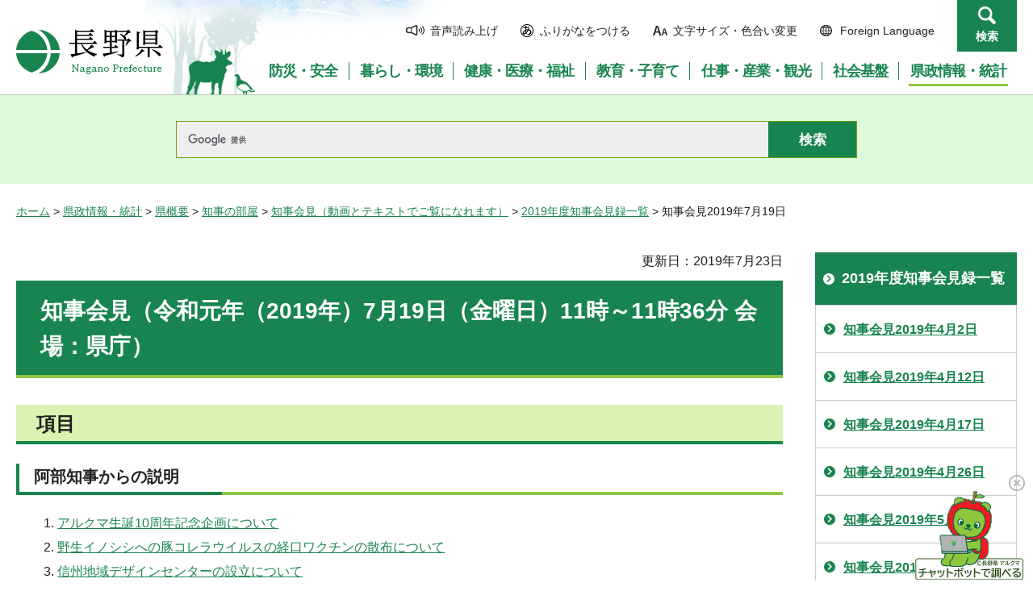

--- FILE ---
content_type: text/html
request_url: https://www.pref.nagano.lg.jp/koho/kensei/koho/chijikaiken/2019/20190719.html
body_size: 14683
content:
<?xml version="1.0" encoding="utf-8"?>
<!DOCTYPE html PUBLIC "-//W3C//DTD XHTML 1.0 Transitional//EN" "http://www.w3.org/TR/xhtml1/DTD/xhtml1-transitional.dtd">
<html xmlns="http://www.w3.org/1999/xhtml" lang="ja" xml:lang="ja">
<head>
<meta http-equiv="Content-Type" content="text/html; charset=utf-8" />
<meta http-equiv="Content-Style-Type" content="text/css" />
<meta http-equiv="Content-Script-Type" content="text/javascript" />

<title>知事会見2019年7月19日／長野県</title>

<meta name="author" content="長野県" />
<meta name="viewport" content="width=device-width, maximum-scale=3.0" />
<meta name="format-detection" content="telephone=no" />
<link href="/shared/site_rn/style/default.css" rel="stylesheet" type="text/css" media="all" />
<link href="/shared/site_rn/style/layout.css" rel="stylesheet" type="text/css" media="all" />
<link href="/shared/templates/free_rn/style/edit.css" rel="stylesheet" type="text/css" media="all" />
<link href="/shared/site_rn/style/smartphone.css" rel="stylesheet" media="only screen and (max-width : 640px)" type="text/css" class="mc_css" />
<link href="/shared/site_rn/images/favicon/favicon.ico" rel="shortcut icon" type="image/vnd.microsoft.icon" />
<link href="/shared/site_rn/images/favicon/apple-touch-icon-precomposed.png" rel="apple-touch-icon-precomposed" />
<script type="text/javascript" src="/shared/site_rn/js/jquery.js"></script>
<script type="text/javascript" src="/shared/site_rn/js/setting.js"></script>
<script type="text/javascript" src="/shared/system/js/furigana/ysruby.js"></script>
<script type="text/javascript" src="/shared/js/readspeaker/ReadSpeaker.js?pids=embhl"></script>





<script type="text/javascript" src="/shared/js/ga.js"></script>
<script type="text/javascript" src="/shared/js/ga_social_tracking.js"></script>
</head>
<body class="format_free no_javascript">
<script type="text/javascript" src="/shared/site_rn/js/init.js"></script>
<div id="tmp_wrapper">
<noscript>
<p>このサイトではJavaScriptを使用したコンテンツ・機能を提供しています。JavaScriptを有効にするとご利用いただけます。</p>
</noscript>
<p><a href="#tmp_honbun" class="skip">本文へスキップします。</a></p>
<div id="tmp_hg">

<div id="tmp_header">
<div class="container">
<div id="tmp_hlogo">
<p><a href="/index.html"><span>長野県Nagano Prefecture</span></a></p>
</div>
<div id="tmp_means">
<ul id="tmp_hnavi">
	<li class="hnavi_sound"><a accesskey="L" href="//app-as.readspeaker.com/cgi-bin/rsent?customerid=9726&amp;lang=ja_jp&amp;readid=tmp_readcontents&amp;url=" onclick="readpage(this.href, 'tmp_readspeaker'); return false;" rel="nofollow" target="_blank"><span>音声読み上げ</span></a></li>
	<li class="hnavi_kana"><a data-contents="tmp_wrapper" href="javascript:void(0);" id="furigana">ふりがなをつける</a></li>
	<li class="hnavi_change"><a href="/moji/index.html"><span>文字サイズ・色合い変更</span></a></li>
	<li lang="en" xml:lang="en" class="hnavi_language"><a href="/government/index.html"><span>Foreign Language</span></a></li>
	<li class="hnavi_contact"><a href="/otoiawase/index.html"><span>お問い合わせ</span></a></li>
	<li class="hnavi_search"><a href="javascript:void(0)">検索</a></li>
</ul>
<div class="gnavi">
<ul>
	<li class="glist1"><a href="/bosaianzen/index.html"><span>防災・安全</span></a></li>
	<li class="glist2"><a href="/kurashi/index.html"><span>暮らし・環境</span></a></li>
	<li class="glist3"><a href="/kenko/index.html"><span>健康・医療・福祉</span></a></li>
	<li class="glist4"><a href="/kyoiku/index.html"><span>教育・子育て</span></a></li>
	<li class="glist5"><a href="/sangyo/index.html"><span>仕事・産業・観光</span></a></li>
	<li class="glist6"><a href="/infra/index.html"><span>社会基盤</span></a></li>
	<li class="glist7"><a href="/kensei/index.html"><span>県政情報・統計</span></a></li>
</ul>
</div>
</div>
</div>
<ul id="tmp_hnavi_s">
	<li id="tmp_hnavi_access"><a href="/zaikatsu/kensei/gaiyo/chousha/floor/index.html"><span class="icon">&nbsp;</span><span class="text">アクセス</span></a></li>
	<li id="tmp_hnavi_lmenu"><a href="javascript:void(0);"><span class="icon">&nbsp;</span><span class="text">メニュー</span></a></li>
	<li id="tmp_hnavi_rmenu"><a href="javascript:void(0);"><span class="icon">&nbsp;</span><span class="text">検索</span></a></li>
</ul>
<div id="tmp_sma_menu">
<div id="tmp_sma_lmenu" class="wrap_sma_sch">
<div class="sma_sch">
<div id="tmp_wrap_sma_lnavi">&nbsp;</div>
<p class="close_btn"><a href="javascript:void(0);"><span>閉じる</span></a></p>
</div>
</div>
<div id="tmp_sma_rmenu" class="wrap_sma_sch">
<div class="sma_sch">
<div id="tmp_wrap_sma_rnavi">
<div id="tmp_search_popup" class="rn_menu">
<div class="search_information">
<div class="container"><a href="javascript:void(0)" class="btn_close_top btn_close">閉じる</a></div>
<div class="panel_search search_content">
<div class="search_keyword">
<div class="form_search">
<div class="form_search_top">
<p class="search_title">キーワードから探す</p>
<a href="/koho/kensei/koho/homepage/kensaku.html" class="how_to_use">検索の使い方</a></div>
<div id="tmp_menu_search_inner" class="rn_search_inner">
<form action="/search/result.html" id="tmp_gsearch_menu" name="tmp_gsearch_menu">
<div id="tmp_gsearch_menu_inner2" class="rn_search_inner2">
<div class="wrap_sch_box">
<p class="sch_box"><input id="tmp_menu_query" name="q" size="31" title="サイト内検索" type="text" class="rn_query" /></p>
</div>
<div class="wrap_sch_btn">
<p class="sch_btn"><input id="tmp_menu_search_submit" name="sa" type="submit" value="検索" class="rn_search_submit" /></p>
<p id="tmp_sma_search_hidden"><input name="cx" type="hidden" value="015495834277161279722:k-gumiktbnm" /> <input name="ie" type="hidden" value="UTF-8" /> <input name="cof" type="hidden" value="FORID:9" /></p>
</div>
</div>
</form>
</div>
</div>
<div class="frequently_search">
<p class="search_title">よく検索されるキーワード</p>
<ul class="keyword_list">
	<li id="tmp_search_ajax"><a href="/search_keyword.html" id="tmp_search_ajax_href">よく検索されるキーワード</a></li>
</ul>
</div>
</div>
<div class="search_purpose_top">
<p class="search_title">目的から探す</p>
<ul class="purpose_list">
	<li>目的から探す</li>
</ul>
</div>
<a href="javascript:void(0)" class="btn_close_bottom btn_close">閉じる</a></div>
</div>
</div>
<p class="close_btn"><a href="javascript:void(0);"><span>閉じる</span></a></p>
</div>
</div>
</div>
</div>
</div>

<div id="tmp_wrap_header_search" class="wrap_rn_search">
<div id="tmp_header_search" class="container">
<div id="tmp_header_search_inner" class="rn_search_inner">
<form action="/search/result.html" id="tmp_gsearch_header" name="tmp_gsearch_header">
<div id="tmp_gsearch_header_inner2" class="rn_search_inner2">
<div class="wrap_sch_box">
<p class="sch_box"><input id="tmp_query" title="サイト内検索" name="q" size="31" type="text" class="rn_query" /></p>
</div>
<div class="wrap_sch_btn">
<p class="sch_btn"><input id="tmp_header_search_submit" name="sa" type="submit" value="検索" class="rn_search_submit" /></p>
<p id="tmp_menu_search_hidden">
	<input name="cx" type="hidden" value="015495834277161279722:k-gumiktbnm" />
	<input name="ie" type="hidden" value="UTF-8" />
	<input name="cof" type="hidden" value="FORID:9" />
</p>
</div>
</div>
</form>
</div>
</div>
</div>

</div>
<div id="tmp_pankuzu">
<p><a href="/index.html">ホーム</a> &gt; <a href="/kensei/index.html">県政情報・統計</a> &gt; <a href="/kensei/gaiyo/index.html">県概要</a> &gt; <a href="/kensei/gaiyo/chiji/index.html">知事の部屋</a> &gt; <a href="/kensei/koho/chijikaiken/index.html">知事会見（動画とテキストでご覧になれます）</a> &gt; <a href="/koho/kensei/koho/chijikaiken/2019/index.html">2019年度知事会見録一覧</a> &gt; 知事会見2019年7月19日</p>
</div>
<div id="tmp_wrap_main" class="column_rnavi">
<div id="tmp_main">
<div class="wrap_col_main">
<div class="col_main">
<p id="tmp_honbun" class="skip">ここから本文です。</p>
<div id="tmp_readspeaker" class="rs_preserve rs_skip"></div>
<div id="tmp_readcontents">

<p id="tmp_update">更新日：2019年7月23日</p>

<div id="tmp_contents">
<h1 align="left">知事会見（令和元年（2019年）7月19日（金曜日）11時～11時36分 会場：県庁）</h1>
<h2 align="left">項目</h2>
<h3 align="left">阿部知事からの説明</h3>
<ol>
    <li><a href="#c1">アルクマ生誕10周年記念企画について</a> </li>
    <li><a href="#c2">野生イノシシへの豚コレラウイルスの経口ワクチンの散布について</a> </li>
    <li><a href="#c3">信州地域デザインセンターの設立について</a> </li>
    <li><a href="#c4">上伊那地域でのしあわせ信州移動知事室について</a> </li>
    <li><a href="#c5">「信州 山の日フェスタin駒ヶ根」の開催について</a> </li>
</ol>
<p class="ptop"><a href="#tmp_header">ページの先頭へ戻る</a></p>
<h3>取材者からの質問</h3>
<ol>
    <li><a href="#s1">アルクマの役割について</a> </li>
    <li><a href="#s2 zure">WRN（ダブルアールエヌ/県職員によるヒップホップグループ）の取り組みについて</a> </li>
    <li><a href="#s2">知事の休暇中の気づきについて</a> </li>
    <li><a href="#s3">豚コレラのワクチン散布について</a> </li>
    <li><a href="#s4">松本空港の韓国への国際チャーター便の中止について</a> </li>
    <li><a href="#s5">豚コレラ拡大防止のための注意喚起について</a> </li>
    <li><a href="#s6">豚コレラの風評被害について</a> </li>
</ol>
<p class="ptop"><a href="#tmp_header">ページの先頭へ戻る</a></p>
<h2>本文</h2>
<h3>阿部知事からの説明</h3>
<h4><a id="c1">&nbsp;</a>1　アルクマ生誕10周年記念企画について</h4>
<p><strong>長野県知事　阿部守一<br />
　</strong>本日は私からは冒頭5点お話を申し上げたいと思います。<br />
　まず一番最初です。今日は隣にアルクマに来てもらっていますけれども、アルクマ生誕10周年記念企画ということについてお話を申し上げたいと思います。おかげさまで多くの皆さま方に応援いただき、愛してもらいながら、長野県のPRキャラクターのアルクマが今年8月に生誕10周年を迎えます。この間、多くの皆さんに応援していただき、また子どもたちには「アルクマだー！」と駆け寄ってきてもらったりして、アルクマに多くの応援をしてもらったことに心から感謝したいと思います。今回、生誕10周年ということで、いろいろな企画を予定していますけれども、私から3点、今日はPRしたいと思います。<br />
　1点目ですけれども、生誕10周年を記念して、タキシード正装バージョンのアルクマを今回用意しました。これまでも企業の皆さま、市町村の皆さまをはじめ、多くの皆さま方に商品パッケージ、あるいはチラシ等で、このアルクマを活用してもらってきています。2,000件を超えるご利用をいただいてきているわけですけれども、今回の10周年の記念バージョンは来年の7月までの期間限定で活用していただこうと思っています。ぜひ多くの皆さまにご利用いただきたいということが1点目です。<br />
　それから2点目ですけれども、生誕10周年感謝祭を開催したいと思っています。9月8日に斑尾高原において、アルクマの生誕10周年感謝祭を開催します。ゆるキャラグランプリ2019の中間発表も合わせて実施する予定になっています。ぜひ、多くのアルクマファンの皆さま方に集まっていただいて、一緒になってこの10周年を祝っていただければありがたいと思っています。その感謝祭においては、タキシード正装のアルクマのお披露目や、あるいは県内外のキャラクター、ゆるキャラとのバースデーセレモニーを行うこと等を予定していますので、ぜひ多くの皆さまにお越しいただければと思っています。<br />
　それから3点目ですけれども、生誕10周年ということで、ファンの皆さんからアルクマへプレゼントしてもらいたいと思っています。かぶりものアイデアプレゼントということで実施していきたいと思っています。アルクマはかぶりものが趣味というキャラクターです。これまでも長野県らしいいろいろなかぶりもので活躍してもらっているわけですけれども、ぜひこの機会にファンの皆さまからアルクマへのプレゼントとして、アルクマに似合う新しいかぶりものをご提案いただきたいと思っています。そのうち1点をイラスト化してアルクマにプレゼントしたいと思っていますので、どうぞ多くの皆さま方に応募いただければと思っています。ゆるキャラグランプリにもぜひ皆さまにはアルクマへの投票をお願いしたいと思いますし、また、10周年という大きな記念すべき年ですけれども、これからも多くの人に愛されるキャラクターとしてアルクマには頑張ってもらいたいと思いますので、よろしくお願いします。</p>
<p class="ptop"><a href="#tmp_header">ページの先頭へ戻る</a></p>
<h4><a id="c2">&nbsp;</a>2　野生イノシシへの豚コレラウイルスの経口ワクチンの散布について</h4>
<p><strong>長野県知事　阿部守一<br />
　</strong>続きまして2点目ですけれども、今日の部局長会議の案件から2点、お知らせしたいと思います。<br />
　まず1点目が、野生イノシシへの経口ワクチンの散布についてです。これはすでに記者発表させていただいていますけれども、本日、豚コレラウイルスに感染した野生イノシシが確認された木曽地域において、野生イノシシへの経口ワクチンの散布を行うことにしています。また、南信州地域においても、来週22日の月曜日、散布を行っていきます。ワクチン散布については木曽町、根羽村の感染が確認された地点から半径10km圏内を基本として、1カ所あたり20個程度のワクチンを20カ所で散布していく予定です。また、8月下旬にはエリアを拡大して散布する予定にしています。国と協議しながら散布計画を進めてきたわけですが、7月13日に木曽町で発見された野生死亡イノシシの豚コレラウイルスの陽性反応は検査の結果、確定したわけですので、県として散布の時期を極力前倒しするという方針の下で、取り組んでいるところです。国の考え方だと、まずは関係機関と協議会を作るなどの様々なプロセスがありますが、今回県が直接散布していこうということで、協議会の設置等に要する期間を短縮して、前倒しして実施したいと考えています。<br />
　私どもとしては県内養豚農場等への感染防止の監視を強めているところです。現時点での聞き取り調査によりましては、飼養豚場への異常は確認されていないとのことですが、引き続き、危機感を持って対応していきたいと思っています。また、養豚農家に対しては、経口ワクチンの散布と併せまして、感染防止のための飼養衛生管理基準の遵守の徹底、あるいは、農場侵入防止のための防護柵や、防鳥ネットの設置促進等に取り組んでいきたいと思っています。養豚農家の皆さま方の思いも共有しながら、養豚農家の皆さまにも、積極的な対応を呼びかけていきたいと思っています。<br />
　また、風評被害等の防止に向けた正確な情報の発信や、あるいは、イノシシがうろつくような地域、これは登山者の方や地域住民の皆さまもそういった地域に入る可能性もあり得るわけですので、そうした方々への注意喚起等も行っていきたいと思っています。メディアの皆さまにはプレスリリースの際にもお願いしていますが、くれぐれも人為的にこの豚コレラが蔓延（まんえん）することがないようにしなければいけないと思っていますので、取材等にあたりましては、ぜひ私どもの指示に従っていただきたいと思います。むやみやたらと、この辺で死亡イノシシが出ているというような地域に立ち入って、そういうところから広がるようなことが万が一にもないように、ぜひご協力いただきたいと思っています。そういう観点で、今回、経口ワクチンの散布を行いますけれども、現場の写真等は私どもから提供させていただく考えですので、また必要なメディアの皆さま方にはおっしゃっていただければご提供しますので、どうかご協力のほど、お願いしたいと思います。</p>
<p class="ptop"><a href="#tmp_header">ページの先頭へ戻る</a></p>
<h4><a id="c3">&nbsp;</a>3　信州地域デザインセンターの設立について</h4>
<p><strong>長野県知事　阿部守一<br />
　</strong>それから3点目ですけれども、信州地域デザインセンターの設立についてです。UDC（ユーディーシー/アーバンデザインセンター）信州の立ち上げです。今、地方創生ということで、日本全国でいろいろな取り組みを進めています。出生率の向上対策であったり、人口の社会増に向けた取り組み、移住であったり、Uターンの促進であったり、こうしたことに長野県も全力で取り組んできているわけですけれども、私が多くの皆さん、特に若い世代の方たちとお話して一番感じているのは、本当に住み続けたくなるような魅力を持った「まち」が欲しいと、「まち」を作っていってもらいたいという感覚を持っている人たちがかなりいると思っています。一般的にまちづくりは県と市町村で分けると、市町村中心に行ってきているわけでして、昨日も善光寺周辺の門前まちづくりの取り組みを長野市から伺う機会がありましたけれども、それぞれの市町村がいろいろな創意工夫を凝らしてまちづくりに取り組んでいます。そういう中で、県としても、こうした地域、あるいは市町村等が取り組んでいるまちづくりをもっと応援することによって、魅力ある県を作っていきたいというのが、この信州地域デザインセンターの設置に込めた私の思いです。<br />
　以前もここで申し上げたことはあると思いますけれども、全国で19ヶ所のUDCということで民間、行政、大学がフラットな立場で連携してまちづくりを考えて取り組んでいく組織ができているわけですけれども、2番目にできたのがUDCY（ユーディーシーワイ）、アーバンデザインセンター横浜でして、私も横浜市の副市長をしていたときに、UDCYの立ち上げにも関わって、一緒になって取り組んできた経過があります。そういう中で、政令指定都市は市町村の権限と都道府県の権限の両方を持っているので、まちづくりという観点では非常に一気通貫（いっきつうかん）で、仕事をやりやすい環境にあるわけですけれども、そうではない県と一般市町村との関係は、協力しながら、一体感を持ちながら進めていかなければいけない部分が非常にあると思っています。そういう意味で、県としてもこれまで以上にまちづくりに対して、しっかり目を向けて、市町村と連携して取り組んでいきたいと思っていますし、この新しく設立するUDC信州の枠組みをフルに生かしながら、さまざまな知見やネットワーク、こうしたものを生かしながら、長野県の新たな視点でのまちづくり、にぎわいの創出であったり、魅力の高いまちづくりであったり、こうしたことに取り組んでいきたいと思っています。8月7日水曜日にUDC信州の開所式、並びに設立記念シンポジウムを開催する予定ですので、大勢の皆さまにお越しいただき、UDCの考え方についてぜひご理解いただいた上でご協力いただきたいと思いますので、よろしくお願いします。</p>
<p align="right"><a href="#tmp_header">ページの先頭へ戻る</a></p>
<h4 align="left"><a id="c4">&nbsp;</a>4　上伊那地域でのしあわせ信州移動知事室について</h4>
<p align="left"><strong>長野県知事　阿部守一</strong><br />
　それから4点目ですけれども、しあわせ信州移動知事室の上伊那地域における実施についてです。7月29、30日の2日間の日程で、上伊那地域で移動知事室を実施します。今回も地域のいろいろなところに出向いていきたいと思っていますけれども、まず南信工科短大においてランチミーティングを行いたいと思っています。学びの県づくり、あるいは産業人材の確保ということが県の大きなテーマになっている中で、南信工科短大への今後の期待、あるいは役割等について、学生、保護者や地元企業の皆さまと意見交換していきたいと思っています。<br />
　また、上伊那地域は伊那谷の一角として、リニア時代を見据えたこれからの地域づくりが重要になっている場所ですので、そういう観点で市町村長の方々、あるいは企業の皆さま方とリニア時代を見据えた地域づくりとつながり人口の創出についてというテーマで意見交換を行っていきたいと思っています。<br />
　またこの他、スマート農業の推進を県として行っていますけれども、IT技術を活用した農業に取り組んでいる農事組合法人「田原」の皆さま方の活動を見させていただくということに加えて、駒ヶ根市における青年海外協力協会（JOCA(ジョカ)）を訪問し、今後のまちづくり等の考え方について、意見交換をしていきたいと思っています。</p>
<p class="ptop"><a href="#tmp_header">ページの先頭へ戻る</a></p>
<h4 align="left"><a id="c5">&nbsp;</a>5　「信州 山の日フェスタin駒ヶ根」の開催について</h4>
<p align="left"><strong>長野県知事　阿部守一</strong><br />
　それから5点目です。「信州 山の日フェスタin駒ヶ根」の開催についてです。7月28日に駒ヶ根市の駒ヶ根高原において、信州 山の日フェスタを開催します。平成26年に、7月の第4日曜日を「信州 山の日」として制定してから、今年で6年目になります。長野県における暮らしというのは、産業においても、観光においても、あるいは私たちの暮らしの豊かさという観点においても、本当に多くの山の恵みの上に成り立っています。そういう意味で、山について改めて考えていく機会として、この山の日のイベントを活用していただきたいと思っていますし、私どもとしては、山の日制定の趣旨や意義、こうしたものをこのイベントを契機に広く周知していきたいと思っています。<br />
　今回は「山で遊んで、山に癒され、山の魅力を知ろう」ということをテーマにしまして、高原のコンサート、あるいはポールウォーキングの講習会、椅子づくり等の木工ワークショップなど、多彩なプログラムを用意しています。無料でご参加いただけますので、ぜひ多くの皆さま方にご参加いただきたいと思っています。<br />
　なお、先ほどの部長局長会議においても、職員の社会貢献活動応援制度を使って活動してもらっています、WRN（ダブルアールエヌ）、県職員によるヒップポップグループに、今回の山の日フェスタでも、出演してもらう予定になっていますので、ぜひ活躍してもらいたいと思いますし、県職員も、いろいろな分野で、ネットワークをつくることによって、そうしたことから得られる知見を仕事にさらに生かしていってもらいたいと思っています。<br />
　私からは以上です。よろしくお願いします。</p>
<p class="ptop"><a href="#tmp_header">ページの先頭へ戻る</a></p>
<h3>取材者からの質問</h3>
<h4><a id="s1">&nbsp;</a>1　アルクマの役割について</h4>
<p><strong>時事通信　真勢春海　氏<br />
　</strong>最初にお話しのあったアルクマの関係なのですけれども、知事から見られて、アルクマの魅力とか、果たしている役割というものが、どういう点にあるかを教えてください。</p>
<p><strong>長野県知事　阿部守一</strong><br />
　アルクマは、ちょうど私が知事になるときに、信州デスティネーションキャンペーン（信州DC）、その前年のプレDCから、長野県のPRキャラクターとして活躍してもらっているわけですけれども、先ほど申し上げましたように、いろいろな県の活動はもとより、企業の皆さまを含む多くの皆さんの活動にアルクマのキャラクターを使っていただけているということで、長野県のイメージアップに大きな役割を果たしていると思っています。特に私もアルクマと一緒にいろいろなイベントに出かけることが多いですけれども、子どもたちの人気は大変なものがあります。アルクマと一緒に写真を撮りたいという子どもたちが大勢いらっしゃいますし、中にはアルクマの追っかけをされているような方もいらっしゃるので、そういう意味では長野県のゆるキャラとして定着してきていると思っています。これまでもいろいろなイベントで活躍してもらっていますけれども、さらに、いろいろなところに出かけて行ってもらって、県の取り組みあるいは、長野県全体のいろいろな取り組みを、アルクマという、ある意味、優しい、愛らしいキャラクターのイメージと一緒になって、さらにPRしていきたいと思っています。</p>
<p><strong>時事通信　真勢春海　氏<br />
</strong>　アルクマの誕生日は決められているのでしょうか。</p>
<p><strong>観光誘客課長　大槻覚<br />
</strong>　アルクマは2009年の8月に長野県に来ていただいた、登場したということで、それから数えて10年経ったということで生誕10周年という形にして、記念イベントを開催するということです。</p>
<p><strong>長野県知事　阿部守一</strong><br />
　日にちについてはどうか。</p>
<p><strong>観光誘客課長　大槻覚<br />
</strong>　日にちは特になく、2009年8月という形です。</p>
<p><strong>長野県知事　阿部守一<br />
</strong>　日にちを決めた方がいいような気がしますが。</p>
<p><strong>観光誘客課長　大槻覚<br />
</strong>　分かりました。</p>
<p><strong>長野県知事　阿部守一<br />
</strong>　現在はないということなので検討します。</p>
<p class="ptop"><a href="#tmp_header">ページの先頭へ戻る</a></p>
<h4><a id="s2 zure">&nbsp;</a>2　WRNの取り組みについて</h4>
<p><strong>テレビ信州（TSB）　小宮山知紗　氏<br />
</strong>　先ほど、部局長会議に登場したWRNなのですが、すごく面白い取り組みだと思ったのですけれども、知事の改めての感想と今後の期待を教えてください。</p>
<p><strong>長野県知事　阿部守一<br />
</strong>　あそこで申し上げましたけれど最高だと思いました。公務員の枠というか殻を破ってもらっているということと、とはいえラップの歌詞の中には、しっかりと長野県の宣伝を織り込んでもらっているということで、さらに活躍してもらいたいと思いますし、また彼らのような取り組みと同じでなくてもいいので、多くの県職員がいろいろな分野でさらに活躍していってもらうことを強く期待しています。</p>
<p class="ptop"><a href="#tmp_header">ページの先頭へ戻る</a></p>
<h4><a id="s2">&nbsp;</a>3　知事の休暇中の気づきについて</h4>
<p><strong>中日新聞　我那覇圭　氏<br />
　</strong>知事は、先週まで長期休暇を取っていらっしゃいましたけれども、その感想と、沖縄にいらっしゃっていたということなのですが、どういうようなことが、気づきとか、僭越（せんえつ）ですが、学びみたいなものがあったのかをお聞かせいただけますか。</p>
<p><strong>長野県知事　阿部守一</strong><br />
　一つは大分リフレッシュさせていただいたということです。実は昨日ワーケーションスタートアップフォーラムを東京でやってきましたが、そこでも、今長野県では職員に10日間の連続休暇を奨励しているという話もしました。長野県は今、信州リゾートテレワークを広めようということで企業にも働きかけなければいけないし、全国の自治体と和歌山県と一緒になって呼びかけを行って、このワーケーションあるいは、リゾートテレワークを広げていこうと思っていますけれども、そういう中で、私自身が連続休暇をとらせていただく中で、気が付いたのは全国にテレワーク拠点があるともっと休みやすいということです。もちろん今はスマホだけでも仕事できますけれども、例えばテレビ会議ができるようなスペースがあれば、沖縄にいてもちゃんと普通に仕事ができる。昨日もちょうどワーケーションフォーラムの中で、講演の中でも話が出ていましたけれども、ワーケーションもいろいろな形態があって、仕事中心のものと休暇中心なものとありますけれど、皆さんにも多分経験があると思いますけれど、休暇、せっかく1週間とか10日とか1か月とか休もうと思ったのだけれど、途中1日だけやらなければいけないとなったときに、仕方がないから休暇を諦めるというようなことがあると思いますけれど、これをテレワークによって解消することがかなりできると思っています。それは私が休ませていただいたことと昨日の会議を合わせると、そういうことを広めていくことによって、新しいライフスタイルを作っていくというのをある意味確信しています。<br />
　それと同時に平和関連の施設、史跡といったところもずいぶん回らせていただきましたけれども、改めて平和の尊さ、大切さというものを私自身も感じましたし、長野県も満蒙開拓平和祈念館をはじめ、いろいろな平和関連の施設がありますので、そうしたものと繋げて、沖縄と一緒になって平和観光みたいなものに取り組めるのではないかと思いますし、また、これは以前も申し上げたかと思いますけれども、海の沖縄、山の信州がお互い持っているものが違うわけですので、そういう意味での物産の交流、物産の振興、そういうものを考えていくパートナーとしてこれから沖縄県の皆さんと一緒に考えていくことができればありがたいということを休暇中ではありますけれども、考えました。</p>
<p class="ptop"><a href="#tmp_header">ページの先頭へ戻る</a></p>
<h4><a id="s3">&nbsp;</a>4　豚コレラのワクチン散布について</h4>
<p><strong>朝日新聞　岡林佐和　氏<br />
</strong>　豚コレラの対策について伺います。今日からイノシシ向けのワクチンの散布をはじめるということですけれども、豚コレラは昨年の秋に見つかってから終息の気配がなかなか見えず、どんどん拡大してきて、ついに長野県にも問題が起きているという状況かと思います。養豚農家の皆さんはなかなか終息しないということに危機感が強いと思うのですけれども、その中で飼育豚に対してのワクチン使用ということが早くできないのかというような声を聞きました。岐阜県、愛知県の生産団体さんからも、そういった声が出ているということなのですけれども、より抜本的な対策として豚へのワクチン使用ということに関して、知事はどのように考えていらっしゃるか、また長野県として、そういった抜本的な対策を求めていくような考えがあるかどうか、お願いします。</p>
<p><strong>長野県知事　阿部守一<br />
　</strong>一つの重要な選択肢だとに思っていますし、われわれもそのことについては十分意識して検討してきています。 まずはこの経口ワクチンの散布をしっかり行っていきたいと思っていますが、養豚農家の皆さま方の声をしっかり伺いながら、長野県も県内それぞれの地域のいろいろな状況もありますし、日本全体としてどう考えるかという部分もありますので、県としての取り組みはしっかり進めながら、国における検討の促進というものについては促していかなければいけないと思っています。</p>
<p class="ptop"><a href="#tmp_header">ページの先頭へ戻る</a></p>
<h4><a id="s4">&nbsp;</a>5　松本空港の韓国への国際チャーター便の中止について</h4>
<p><strong>中日新聞　渡邉陽太郎　氏<br />
</strong>　松本空港への国際チャーター便のことで2点お伺いいたします。まず1点目なのですけれども、今月、コリアエクスプレスエアが予定していた7月の国際チャーター便が全て中止ということになってしまいました。まずその点について知事の受け止めというのをお聞かせください。</p>
<p><strong>長野県知事　阿部守一<br />
　</strong>長野県は国際チャーター便就航を通じて松本空港の国際化の道筋を描いていこうということで取り組んでいる状況ですので、そういう意味で、今回の運行中止の決定は私どもとしては大変残念なものと受け止めています。</p>
<p><strong>中日新聞　渡邉陽太郎　氏</strong><br />
　松本空港利活用・国際化推進室などにも取材しましたが、向こうの会社の方からは、現地のチャーターする会社等の事情で、という説明があったようなのですが、同じ会社で島根県の出雲空港の便も同じく中止になりまして、報道ベースですが、島根県では日韓関係の悪化ということがコリアエクスプレスエアから説明があったということですが、長野県には入っていないということなのですが、まず知事としてその日韓関係の悪化、韓国のエアラインは6月末までは飛んできていて、7月の半導体の製造の輸出規制が出てから全部中止となったので、その関係があったのかどうか、知事としての考えはいかがでしょうか。</p>
<p><strong>長野県知事　阿部守一<br />
</strong>　それは事務方が言っているのと同じ情報しかないので、それ以上でもそれ以下でもないです。先方の説明は韓国のチャーター契約書との間における、契約上の問題と伺っていますので、われわれとしては今後さらにチャーター便の就航を働き掛けていくという形になります。</p>
<p><strong>中日新聞　渡邉陽太郎　氏<br />
</strong>　ただ島根の方では知事までその関係があったということをおっしゃっていまして、しかもコリアエクスプレスエアは島根県には日韓関係の悪化だということを言っているので、韓国はすごく重要な相手になりますので、ジェトロですとか観光機構を通じて、何か情報収集をしていくなどの考えはございますでしょうか。</p>
<p><strong>長野県知事　阿部守一<br />
</strong>　説明として伺っているのが違うのでないかという聞き方をするのはあまりにも失礼な感じがしますけれども、もちろんコリアエクスプレスエアとの間はこれからも関係をしっかり維持していかないといけないと思っています。そういう意味で、先ほど申し上げたように、中止を決定してしまったものを取り消すというわけにはいかないので、これからさらにチャーター便の就航を働きかけていく中でいろいろやりとりはさせていただくことになると思います。</p>
<p class="ptop"><a href="#tmp_header">ページの先頭へ戻る</a></p>
<h4><a id="s5">&nbsp;</a>6　豚コレラ拡大防止のための注意喚起について</h4>
<p><strong>日本放送協会（NHK）　田中顕一　氏<br />
</strong>　私も豚コレラのことで伺いたいのですけれども、先ほどお話のあった登山者や地域住民の皆さんが立ち会う際の注意喚起のことなのですが、これは具体的にどういう場所を想定されて、何を注意喚起されているのかが分からない部分が若干あるかと思うのですけれども、その点いかがでしょうか。</p>
<p><strong>長野県知事　阿部守一</strong><br />
　多くの登山者が出入りするようなところで一つは注意喚起をしていく、注意喚起の内容文は今考えているところですけれども、それと同時に消石灰で、靴底などを消毒できるような物を設置するようなことを今検討しているところです。</p>
<p><strong>日本放送協会（NHK）田中顕一　氏<br />
</strong>　要するに、イノシシとそこで接触する可能性があるということですか。</p>
<p><strong>長野県知事　阿部守一<br />
　</strong>メディアの皆さんに豚コレラのワクチン散布場所にみだりに近寄らないでくださいというのと同じ話で、野生のイノシシ自体が人間の居住区域と非常に近接したところで発見されてきています。そういう意味で養豚農家の皆さんは問題意識を持って警戒心を持って対応していただいていますけれども、一般の人を通じて広がってしまうことが極力起こらないように努力をしていかなければいけないということです。</p>
<p><strong>日本放送協会（NHK）　田中顕一　氏<br />
</strong>　その関係で今日の新聞報道でもあるのですけれど、農水省の疫学調査チームが会合を開いて岐阜・愛知両県の養豚農場で発生した事例は野生のネズミなどを介した感染が原因として考えられるという分析結果をまとめたということなのですが、県として野生のネズミを介した感染などに対して、さらに対策を強化していくお考えはあるのでしょうか。</p>
<p><strong>長野県知事　阿部守一<br />
</strong>　これは先ほども申し上げたように、感染防止のための対策というのは養豚農家においてしっかり行っていただかなければいけないということで、防護柵の設置とか防鳥ネットの設置を進めてきているわけです。また、感染防止のための飼養管理衛生基準をしっかり守ってくださいということをお願いしているわけですので、ご指摘のようにイノシシだけ意識しておけばいいという状況ではないということです。今申し上げたように、人間も、メディアの皆さんにはしつこくて申し訳ないのですが、人間であっても広げてしまう可能性があるので、そうしたものについて正確な情報提供と注意喚起はしっかり行っていきたいと思っています。</p>
<p class="ptop"><a href="#tmp_header">ページの先頭へ戻る</a></p>
<h4><a id="s6">&nbsp;</a>7　豚コレラの風評被害について</h4>
<p><strong>日本経済新聞　北川開　氏<br />
　</strong>私も豚コレラの関連で、今後の対応等で豚肉及びジビエの風評被害防止に向けた正確な情報発信とあるのですけれども、今回野生イノシシの感染が広がっているということで県内のジビエ産業への影響や、あとは供給など、風評被害について県としてはどういうお考えか、どういう対応をとられていくのかというのをお伺いしたいと思います。</p>
<p><strong>長野県知事　阿部守一</strong><br />
　豚コレラの対応は林務部も一緒に取り組んでいるところでありまして、例えばジビエ振興を長野県は行っているわけですけれども、豚もそうですし、豚コレラに万が一感染しているものを食べたとしても、人間には全く影響がないという状況がありますので、過度な対応とか、風評被害が起きないようにしっかりとした情報提供していきたいと思っています。<br />
　どうもありがとうございました。</p>
<p align="right"><a href="#tmp_header">ページの先頭へ戻る</a></p>
</div>
<div class="rs_skip">
</div>
<div id="tmp_inquiry">
<div id="tmp_inquiry_ttl">
<p>お問い合わせ</p>
</div>
<div id="tmp_inquiry_cnt">
<form method="post" action="https://www.pref.nagano.lg.jp/cgi-bin/simple_faq/form.cgi">
<div class="inquiry_parts">
<p>
企画振興部広報・共創推進課</p>
<p>電話番号：026-235-7110</p>
<p>ファックス：026-235-7026</p>
<p><input type="submit" value="お問い合わせフォーム" class="inquiry_btn" /></p>
</div>
<p>
<input type="hidden" name="code" value="010020027" />
<input type="hidden" name="dept" value="8840:9172:8591:9172:5271:9255:9421:8342:8425:3777:9089:8010:8508:8010:9089:9172:3777:8923:8508:3777:8757:9255" />
<input type="hidden" name="page" value="/koho/kensei/koho/chijikaiken/2019/20190719.html" />
<input type="hidden" name="ENQ_RETURN_MAIL_SEND_FLG" value="0" />
<input type="hidden" name="publish_ssl_flg" value="1" />
</p>
</form>
</div>
</div>
</div>

<div id="tmp_feedback">
<div id="tmp_feedback_ttl">
<p>より良いウェブサイトにするためにみなさまのご意見をお聞かせください</p>
</div>
<div id="tmp_feedback_cnt">
<form id="feedback" method="post" action="/cgi-bin/feedback/feedback.cgi">
    <p><input type="hidden" name="page_id" value="87677" /> <input type="hidden" name="page_title" value="知事会見2019年7月19日" /> <input type="hidden" name="page_url" value="https://www.pref.nagano.lg.jp/koho/kensei/koho/chijikaiken/2019/20190719.html" /> <input type="hidden" name="item_cnt" value="2" /></p>
    <fieldset><legend>このページの情報は役に立ちましたか？</legend>
    <p><input id="que1_1" type="radio" name="item_1" value="役に立った" /> <label for="que1_1">1：役に立った</label></p>
    <p><input id="que1_2" type="radio" name="item_1" value="ふつう" /> <label for="que1_2">2：ふつう</label></p>
    <p><input id="que1_3" type="radio" name="item_1" value="役に立たなかった" /> <label for="que1_3">3：役に立たなかった</label></p>
    </fieldset>
    <p><input type="hidden" name="label_1" value="質問：このページの情報は役に立ちましたか？" /> <input type="hidden" name="nes_1" value="0" /> <input type="hidden" name="img_1" /> <input type="hidden" name="img_alt_1" /> <input type="hidden" name="mail_1" value="0" /> </p>
    <fieldset><legend>このページの情報は見つけやすかったですか？</legend>
    <p><input id="que2_1" type="radio" name="item_2" value="見つけやすかった" /> <label for="que2_1">1：見つけやすかった</label></p>
    <p><input id="que2_2" type="radio" name="item_2" value="ふつう" /> <label for="que2_2">2：ふつう</label></p>
    <p><input id="que2_3" type="radio" name="item_2" value="見つけにくかった" /> <label for="que2_3">3：見つけにくかった</label></p>
    </fieldset>
    <p><input type="hidden" name="label_2" value="質問：このページの情報は見つけやすかったですか？" /> <input type="hidden" name="nes_2" value="0" /> <input type="hidden" name="img_2" /> <input type="hidden" name="img_alt_2" /> <input type="hidden" name="mail_2" value="0" /> </p>
    <p class="submit"><input type="submit" value="送信" /></p>
</form>
</div>
</div>

</div>
</div>
<div class="wrap_col_rgt_navi">
<div class="col_rgt_navi">

<div id="tmp_lnavi">
<div id="tmp_lnavi_ttl">
<p><a href="/koho/kensei/koho/chijikaiken/2019/index.html">2019年度知事会見録一覧</a></p>
</div>
<div id="tmp_lnavi_cnt">
<ul>
<li><a href="/koho/kensei/koho/chijikaiken/2019/20190402.html">知事会見2019年4月2日</a></li>
<li><a href="/koho/kensei/koho/chijikaiken/2019/20190412.html">知事会見2019年4月12日</a></li>
<li><a href="/koho/kensei/koho/chijikaiken/2019/20190417.html">知事会見2019年4月17日</a></li>
<li><a href="/koho/kensei/koho/chijikaiken/2019/20190426.html">知事会見2019年4月26日</a></li>
<li><a href="/koho/kensei/koho/chijikaiken/2019/20190517.html">知事会見2019年5月17日</a></li>
<li><a href="/koho/kensei/koho/chijikaiken/2019/20190524.html">知事会見2019年5月24日</a></li>
<li><a href="/koho/kensei/koho/chijikaiken/2019/20190531.html">知事会見2019年5月31日</a></li>
<li><a href="/koho/kensei/koho/chijikaiken/2019/20190613.html">知事会見2019年6月13日</a></li>
<li><a href="/koho/kensei/koho/chijikaiken/2019/20190620.html">知事会見2019年6月20日</a></li>
<li><a href="/koho/kensei/koho/chijikaiken/2019/20190705.html">知事会見2019年7月5日</a></li>
<li><a href="/koho/kensei/koho/chijikaiken/2019/20190719.html">知事会見2019年7月19日</a></li>
<li><a href="/koho/kensei/koho/chijikaiken/2019/20190726.html">知事会見2019年7月26日</a></li>
<li><a href="/koho/kensei/koho/chijikaiken/2019/20190801.html">知事会見2019年8月1日</a></li>
<li><a href="/koho/kensei/koho/chijikaiken/2019/20190809.html">知事会見2019年8月9日</a></li>
<li><a href="/koho/kensei/koho/chijikaiken/2019/20190823.html">知事会見2019年8月23日</a></li>
<li><a href="/koho/kensei/koho/chijikaiken/2019/20190829.html">知事会見2019年8月29日</a></li>
<li><a href="/koho/kensei/koho/chijikaiken/2019/20190912.html">知事会見2019年9月12日</a></li>
<li><a href="/koho/kensei/koho/chijikaiken/2019/20190919.html">知事会見2019年9月19日</a></li>
<li><a href="/koho/kensei/koho/chijikaiken/2019/20191007.html">知事会見2019年10月7日</a></li>
<li><a href="/koho/kensei/koho/chijikaiken/2019/20191016.html">知事会見2019年10月16日</a></li>
<li><a href="/koho/kensei/koho/chijikaiken/2019/20191024.html">知事会見2019年10月24日</a></li>
<li><a href="/koho/kensei/koho/chijikaiken/2019/20191031.html">知事会見2019年10月31日</a></li>
<li><a href="/koho/kensei/koho/chijikaiken/2019/20191031-2.html">知事会見2019年10月31日 2</a></li>
<li><a href="/koho/kensei/koho/chijikaiken/2019/20191112.html">知事会見2019年11月12日</a></li>
<li><a href="/koho/kensei/koho/chijikaiken/2019/20191122.html">知事会見2019年11月22日</a></li>
<li><a href="/koho/kensei/koho/chijikaiken/2019/20191128.html">知事会見2019年11月28日</a></li>
<li><a href="/koho/kensei/koho/chijikaiken/2019/20191213.html">知事会見2019年12月13日</a></li>
<li><a href="/koho/kensei/koho/chijikaiken/2019/20191220.html">知事会見2019年12月20日</a></li>
<li><a href="/koho/kensei/koho/chijikaiken/2019/20191227.html">知事会見2019年12月27日</a></li>
<li><a href="/koho/kensei/koho/chijikaiken/2019/20200106.html">知事会見2020年1月6日</a></li>
<li><a href="/koho/kensei/koho/chijikaiken/2019/20200117.html">知事会見2020年1月17日</a></li>
<li><a href="/koho/kensei/koho/chijikaiken/2019/20200131.html">知事会見2020年1月31日</a></li>
<li><a href="/koho/kensei/koho/chijikaiken/2019/20200206.html">知事会見2020年2月6日</a></li>
<li><a href="/koho/kensei/koho/chijikaiken/2019/20200213.html">知事会見2020年2月17日</a></li>
<li><a href="/koho/kensei/koho/chijikaiken/2019/20200228.html">知事会見2020年2月28日</a></li>
<li><a href="/koho/kensei/koho/chijikaiken/2019/20200302.html">知事会見2020年3月2日</a></li>
<li><a href="/koho/kensei/koho/chijikaiken/2019/20200306.html">知事会見2020年3月6日</a></li>
<li><a href="/koho/kensei/koho/chijikaiken/2019/20200311.html">知事会見2020年3月11日</a></li>
<li><a href="/koho/kensei/koho/chijikaiken/2019/202003192.html">知事会見2020年3月19日</a></li>
<li><a href="/koho/kensei/koho/chijikaiken/2019/20200323.html">知事会見2020年3月23日</a></li>
<li><a href="/koho/kensei/koho/chijikaiken/2019/20200327-2.html">知事会見2020年3月27日(2)</a></li>
<li><a href="/koho/kensei/koho/chijikaiken/2019/20200327.html">知事会見2020年3月27日</a></li>
<li><a href="/koho/kensei/koho/chijikaiken/2019/20200331.html">知事会見2020年3月31日</a></li>
</ul>
</div>
</div>
<ul class="rnavi_btn">
	<li><a href="https://www.go-nagano.net/" target="_blank"><img alt="GoNAGANOバナー冬" src="/library_images/rnavi_b2.jpg" /></a></li>
	<li><a href="https://denwa-relay-service.jp/web_inquiry/?token=wzglneAGC3prhYO6Tt92yfRvNoaqIP" target="_blank"><img alt="電話リレーサービス手話で電話" src="/library_images/rnavi_shuwa.png" /></a></li>
</ul>
<ul class="rnavi_list_btn">
	<li class="rnavi_event"><a href="/koho/event_info.html" class="icon_calendar">イベント情報</a></li>
</ul>

</div>
</div>
</div>
</div>

<div id="tmp_footer">
<div class="container">
<div class="footer_cnt">
<address>
<p><span class="title">長野県庁</span>法人番号1000020200000</p>
<p>〒380-8570 <br />
長野県長野市大字南長野字幅下692-2　</p>
<p>電話：026-232-0111（代表）</p>
</address>
</div>
<ul class="fnavi">
    <li><a href="/koho/kensei/koho/homepage/riyo.html" class="arrow_r_gr">このサイトの考え方</a> </li>
    <li><a href="/accessibility/index.html" class="arrow_r_gr">ウェブアクセシビリティ方針</a> </li>
    <li><a href="/koho/kensei/koho/homepage/kojinjoho.html" class="arrow_r_gr">個人情報について</a> </li>
    <li><a href="/sitemap.html" class="arrow_r_gr">サイトマップ</a> </li>
    <li><a href="/koho/kensei/shichoson/link/index.html" class="arrow_r_gr">リンク集</a> </li>
    <li><a href="/koho/kensei/koho/homepage/link.html" class="arrow_r_gr">リンクについて</a> </li>
    <li><a href="/zaikatsu/kensei/gaiyo/chousha/floor/index.html" class="arrow_r_gr">県庁フロア・アクセス案内</a> </li>
    <li><a href="/otoiawase/index.html" class="arrow_r_gr">お問い合わせ</a> </li>
</ul>
<div class="pnavi">
<p class="ptop"><a href="#tmp_header"><span>ページの先頭へ戻る</span></a></p>
</div>
</div>
<p lang="en" xml:lang="en" class="copyright">Copyright &copy; Nagano Prefecture. <br />
All Rights Reserved.</p>
</div>

</div>
<script type="text/javascript" src="/shared/js/dropdownmenu.js"></script>
<script type="text/javascript" src="/shared/site_rn/js/function.js"></script>
<script type="text/javascript" src="/shared/site_rn/js/main.js"></script>
</body>
</html>


--- FILE ---
content_type: text/html
request_url: https://www.pref.nagano.lg.jp/search_keyword.html
body_size: 1164
content:
<!doctype html>
<html lang="ja">
<head>
<meta charset="UTF-8">

<title>よく検索されるキーワード／長野県</title>

<meta name="robots" content="none, noimageindex, noarchive">
<meta name="author" content="長野県">
<meta name="viewport" content="width=device-width, maximum-scale=3.0">
<meta name="format-detection" content="telephone=no">
<link href="/shared/site_rn/style/default.css" rel="stylesheet" type="text/css" media="all">
<link href="/shared/site_rn/style/layout.css" rel="stylesheet" type="text/css" media="all">
<link href="/shared/templates/top_rn/style/edit.css" rel="stylesheet" type="text/css" media="all">
</head>
<body class="format_free no_javascript custom_kanri rn2023">
<div id="tmp_wrapper">
<div id="tmp_wrap_main" class="column_cnt">
<div class="container">
<div id="tmp_main">
<div class="wrap_col_main">
<div class="col_main">
<div id="tmp_contents">

<div class="search_information">
<div class="container">
<div class="top_heading">
<h2>情報を探す</h2>
</div>
<div class="panel_search search_content">

<div id="tmp_top_frequently_search" class="frequently_search">
<div class="frequently_search">
<p class="search_title">よく検索されるキーワード</p>
<ul class="keyword_list">
<li><a href="/search/result.html?q=物品・委託等調達情報&amp;sa.x=28&amp;sa.y=13&amp;cx=015495834277161279722%3Ak-gumiktbnm&amp;ie=UTF-8&amp;cof=FORID%3A9">物品・委託等調達情報</a></li>
<li><a href="/search/result.html?q=公共工事入札契約&amp;sa.x=28&amp;sa.y=13&amp;cx=015495834277161279722%3Ak-gumiktbnm&amp;ie=UTF-8&amp;cof=FORID%3A9">公共工事入札契約</a></li>
<li><a href="/search/result.html?q=電子入札&amp;sa.x=28&amp;sa.y=13&amp;cx=015495834277161279722%3Ak-gumiktbnm&amp;ie=UTF-8&amp;cof=FORID%3A9">電子入札</a></li>
<li><a href="/search/result.html?q=信州くらしのマップ&amp;sa.x=28&amp;sa.y=13&amp;cx=015495834277161279722%3Ak-gumiktbnm&amp;ie=UTF-8&amp;cof=FORID%3A9">信州くらしのマップ</a></li>
<li><a href="/search/result.html?q=運転免許証の更新案内&amp;sa.x=28&amp;sa.y=13&amp;cx=015495834277161279722%3Ak-gumiktbnm&amp;ie=UTF-8&amp;cof=FORID%3A9">運転免許証の更新案内</a></li>
<li><a href="/search/result.html?q=パスポートのご案内&amp;sa.x=28&amp;sa.y=13&amp;cx=015495834277161279722%3Ak-gumiktbnm&amp;ie=UTF-8&amp;cof=FORID%3A9">パスポートのご案内</a></li>
<li><a href="/search/result.html?q=ホットライン&amp;sa.x=28&amp;sa.y=13&amp;cx=015495834277161279722%3Ak-gumiktbnm&amp;ie=UTF-8&amp;cof=FORID%3A9">ホットライン</a></li>
<li><a href="/search/result.html?q=プレスリリース&amp;sa.x=28&amp;sa.y=13&amp;cx=015495834277161279722%3Ak-gumiktbnm&amp;ie=UTF-8&amp;cof=FORID%3A9">プレスリリース</a></li>
<li><a href="/search/result.html?q=パブリックコメント&amp;sa.x=28&amp;sa.y=13&amp;cx=015495834277161279722%3Ak-gumiktbnm&amp;ie=UTF-8&amp;cof=FORID%3A9">パブリックコメント</a></li>
</ul>
</div>
</div>

<div id="tmp_top_search_purpose" class="search_purpose_top">
<p class="search_title">目的から探す</p>
<ul class="purpose_list">
<li><a href="/koho/mokuteki/sodan.html" class="purpose_soudan">相談窓口</a></li>
<li><a href="/yoshiki/index.html" class="purpose_reseach">申請・手続き</a></li>
<li><a href="/koho/mokuteki/tokusetusite.html" class="purpose_tokusetsu">特設サイト一覧</a></li>
<li><a href="/kensei/nyusatsu/index.html" class="purpose_nyusatsu">入札・調達</a></li>
<li><a href="/kokusai/sangyo/kokusai/passport/annai/index.html" class="purpose_passport">パスポート</a></li>
<li><a href="/zeimu/kurashi/kenze/aramashi/aramashi/index.html" class="purpose_kenzei">県税</a></li>
<li><a href="/koho/mokuteki/jyoureikenpou.html" class="purpose_jorei">条例・県報</a></li>
<li><a href="/koho/mokuteki/kennseinisannka.html" class="purpose_sanka">県政に参加</a></li>
<li><a href="/koho/mokuteki/sosikikikann.html" class="purpose_soshiki">組織・機関</a></li>
</ul>
</div>
</div>
</div>
</div>

<div style="display:none;">
</div>
</div>
</div>
</div>
</div>
</div>
</div>
</div>
</body>
</html>

--- FILE ---
content_type: text/css
request_url: https://www.pref.nagano.lg.jp/shared/templates/free_rn/style/edit.css
body_size: 9849
content:
@charset "utf-8";

/* ==================================================
Required to CMS-8341
================================================== */
#tmp_contents h1 {
	margin: 0 0 19px;
	clear:both; /* Do not edit */
	color: #ffffff !important;
	background-color: #18844f;
	border-bottom: 4px solid #90c53f;
	font-weight: bold;
	font-size: 175%;
	padding: 16px 15px 13px 30px;
}
#tmp_contents h1 a,
#tmp_contents h1 span {
	color: #ffffff !important;
}
#tmp_contents h2,
#tmp_contents h3,
#tmp_contents h4,
#tmp_contents h5,
#tmp_contents h6 {
	clear:both; /* Do not edit */
	font-weight: bold;
}
#tmp_contents h2{
	color: #222222 !important;
	background-color: #d9f3b2;
	border-bottom: 4px solid #18844f;
	font-size: 150%;
	padding: 5px 15px 2px 25px;
	margin: 33px 0 24px;
}
#tmp_contents h2 a,
#tmp_contents h2 span {
	color: #222222 !important;
}
#tmp_contents h3{
	color: #222222;
	background-color: #ffffff;
	border-left: 4px solid #18844f;
	font-size: 125%;
	padding: 0 10px 7px 18px;
	margin: 24px 0;
	background:url(/shared/templates/free_rn/images/contents/h3_bg.gif) no-repeat left bottom
}
#tmp_contents h4{
	font-size: 125%;
	color: #222222;
	background-color: #ffffff;
	padding: 0 15px 0 20px;
	line-height: 1.3;
	border-left: 5px solid #18844f;
	margin: 23px 0;
}
#tmp_contents h5{
	font-size: 112.5%;
	color: #222222;
	background-color: #ffffff;
	padding: 0 15px;
	line-height: 1.1;
	border-left: 5px solid #90c53f;
	margin: 29px 0 27px;
}
#tmp_contents h6{
	font-size: 112.5%;
	color: #222222;
	background-color: #ffffff;
	padding: 0;
	margin: 29px 0 27px;
}
#tmp_contents table {
	word-break: break-all;
}
#tmp_contents p {
	margin:0 0 0.8em 0; /* Do not edit */
}
#tmp_contents ul {
	margin:0 0 1em 1.6em; /* Do not edit */
	list-style-image:url(/shared/site_rn/images/icon/list_icon.png); /* Do not edit */
}
#tmp_contents ol {
	margin:0 0 1em 3.2em; /* Do not edit */
	list-style-image:none; /* Do not edit */
}
#tmp_contents ul li,
#tmp_contents ol li {
	margin:0 0 0.5em; /* Do not edit */
}
#tmp_contents ul ul,
#tmp_contents ul ol,
#tmp_contents ol ul,
#tmp_contents ol ol {
	margin:0.3em 0 0 1.5em; /* Do not edit */
}
#tmp_contents hr {
	height:1px; /* Do not edit */
	color:#CCCCCC; /* Do not edit */
	background-color:#CCCCCC; /* Do not edit */
	border:none; /* Do not edit */
	clear:both; /* Do not edit */
}
/* ==================================================
parts
================================================== */
/* img_cap
================================================== */
table.img_cap {
	margin:0 0 0.3em;
	border-collapse:collapse;
	border-spacing:0;
}
table.img_cap td {
	padding:0;
}
div.img_cap {
	margin:0 0 0.3em;
}
div.img_cap img {
	margin:0 !important;
}
/* outline
================================================== */
#tmp_contents .outline {
	margin:0 0 0.8em; /* Do not edit */
	border: 2px solid #d2d2d2;
	clear:both; /* Do not edit */
}
#tmp_contents table.outline {
	width:100%; /* Do not edit */
	border-collapse:collapse; /* Do not edit */
	border-spacing:0; /* Do not edit */
}
#tmp_contents table.outline td {
	padding: 15px 20px 3px;
	color:inherit;
	background-color:#FFFFFF;
}
#tmp_contents div.outline {
	padding: 15px 20px 3px;
	color:inherit;
	background-color:#FFFFFF;
}
#tmp_contents .outline ul {
	margin-left:24px; /* Do not edit */
}
#tmp_contents .outline ol {
	margin-left:24px; /* Do not edit */
}
#tmp_contents .outline ul ul,
#tmp_contents .outline ul ol,
#tmp_contents .outline ol ul,
#tmp_contents .outline ol ol {
	margin:0.3em 0 0 24px; /* Do not edit */
}
/* box_btn
================================================== */
#tmp_contents ul.box_btn {
	margin:0 0 0.8em; /* Do not edit */
	padding:0;
	list-style:none;
	list-style-image:none;
}
#tmp_contents ul.box_btn li {
	margin:0 0 30px;
	font-weight: bold;
}
#tmp_contents ul.box_btn li a {
	display:block;
	color: #000000;
	background: #d9f3b2 url(/shared/site_rn/images/icon/right_arrow.png) 30px 26px no-repeat;
	text-decoration: none;
	padding:22px 20px 20px 60px;
}
#tmp_contents ul.box_btn li a:hover,
#tmp_contents ul.box_btn li a:focus,
#tmp_contents ul.box_btn li a:active{
	text-decoration: underline;
}
/* box_info
================================================== */
#tmp_contents .box_info {
	margin:0 0 30px; /* Do not edit */
	clear:both; /* Do not edit */
}
#tmp_contents table.box_info {
	width:100%; /* Do not edit */
	border-collapse:collapse; /* Do not edit */
	border-spacing:0; /* Do not edit */
}
#tmp_contents .box_info .box_info_ttl {
	padding: 9px 22px 8px;
	color: #000000;
	font-weight:bold;
	background-color: #d6e6e4;
}
#tmp_contents .box_info .box_info_ttl p {
	margin-bottom:0; /* Do not edit */
}
#tmp_contents .box_info .box_info_ttl a {
	color: #1a7146 !important;
}
#tmp_contents .box_info .box_info_cnt {
	padding: 20px 15px 3px;
	border: 1px solid #d2d2d2;
	border-top: none;
}
#tmp_contents .box_info ul {
	margin-bottom:0.8em; /* Do not edit */
	margin-left:24px; /* Do not edit */
}
#tmp_contents .box_info ol {
	margin-bottom:0.8em; /* Do not edit */
	margin-left:24px; /* Do not edit */
}
#tmp_contents .box_info ul ul,
#tmp_contents .box_info ul ol,
#tmp_contents .box_info ol ul,
#tmp_contents .box_info ol ol {
	margin:0.3em 0 0 24px; /* Do not edit */
}
/* box_link
================================================== */
#tmp_contents .box_link {
	margin:0 0 30px; /* Do not edit */
	clear:both; /* Do not edit */
}
#tmp_contents table.box_link {
	width:100%; /* Do not edit */
	border-collapse:collapse; /* Do not edit */
	border-spacing:0; /* Do not edit */
}
#tmp_contents .box_link .box_link_ttl {
	padding: 9px 22px 8px;
	color: #000000;
	font-weight:bold;
	background-color: #d6e6e4;
}
#tmp_contents .box_link .box_link_ttl h2,
#tmp_contents .box_link .box_link_ttl h3 {
	padding:0;
	margin:0;
	background-color:transparent;
	background-image:none;
	border:none;
	font-size:112.5%;
	font-weight:bold;
}
#tmp_contents .box_link .box_link_ttl p {
	margin-bottom:0; /* Do not edit */
}
#tmp_contents .box_link .box_link_ttl a {
	color: #1a7146 !important;
}
#tmp_contents .box_link .box_link_cnt {
	padding: 20px 15px 3px;
	border: 1px solid #d2d2d2;
	border-top: none;
}
#tmp_contents .box_link ul {
	margin-bottom:0.8em; /* Do not edit */
	margin-left:24px; /* Do not edit */
}
#tmp_contents .box_link ol {
	margin-bottom:0.8em; /* Do not edit */
	margin-left:24px; /* Do not edit */
}
#tmp_contents .box_link ul ul,
#tmp_contents .box_link ul ol,
#tmp_contents .box_link ol ul,
#tmp_contents .box_link ol ol {
	margin:0.3em 0 0 24px; /* Do not edit */
}
/* box_menu
================================================== */
#tmp_contents .box_menu {
	margin:0 0 0.8em; /* Do not edit */
	clear:both; /* Do not edit */
}
#tmp_contents table.box_menu {
	width:100%; /* Do not edit */
	border-collapse: separate; /* Do not edit */
	border-spacing:0; /* Do not edit */
}
#tmp_contents .box_menu ul {
	margin-bottom:0.8em; /* Do not edit */
	margin-left:24px; /* Do not edit */
}
#tmp_contents .box_menu ol {
	margin-bottom:0.8em; /* Do not edit */
	margin-left:24px; /* Do not edit */
}
#tmp_contents .box_menu ul ul,
#tmp_contents .box_menu ul ol,
#tmp_contents .box_menu ol ul,
#tmp_contents .box_menu ol ol {
	margin:0.3em 0 0 24px; /* Do not edit */
}
#tmp_contents .box_menu_ttl {
	margin: 0;
	padding: 24px 10px 23px 30px;
	color: #000000;
	background-color: #d9f3b2;
	font-weight: bold;
}
#tmp_contents .box_menu_ttl p{
	margin: 0;
}
#tmp_contents .box_menu_ttl a{
	color: #000000;
	background: transparent url(/shared/site_rn/images/icon/right_arrow.png) 0 6px no-repeat;
	text-decoration: none;
	display: inline-block;
	padding-left: 30px;
}
#tmp_contents .box_menu_ttl a:hover,
#tmp_contents .box_menu_ttl a:focus,
#tmp_contents .box_menu_ttl a:active{
	text-decoration: underline;
}
#tmp_contents .box_menu_cnt{
	border: 1px solid #d2d2d2;
	border-top: none;
	padding: 15px 28px 5px;
}
/* datatable
   enquete_table
================================================== */
#tmp_contents table.datatable,
#tmp_contents table.enquete_table {
	margin:0 0 0.8em; /* Do not edit */
	color:inherit;
	background-color:#FFFFFF;
	border-collapse:collapse; /* Do not edit */
	border-spacing:0; /* Do not edit */
	border:1px solid #dbdbdb;
	word-break: break-all;
}
#tmp_contents table.datatable th,
#tmp_contents table.enquete_table th {
	padding: 6px 8px;
	color:inherit;
	background-color: #e4f9c4;
	border: 1px solid #dbdbdb;
}
#tmp_contents table.datatable td,
#tmp_contents table.enquete_table td {
	padding: 6px 14px;
	border: 1px solid #dbdbdb;
}
#tmp_contents table.datatable caption,
#tmp_contents table.enquete_table caption {
	padding:0 0 0.5em; /* Do not edit */
	font-weight:bold; /* Do not edit */
	text-align:left; /* Do not edit */
}
#tmp_contents table.datatable p {
	margin:0; /* Do not edit */
}
#tmp_contents table.datatable ul,
#tmp_contents table.datatable ol,
#tmp_contents table.enquete_table ul,
#tmp_contents table.enquete_table ol {
	margin:0.2em 0 0 24px; /* Do not edit */
}
#tmp_contents table.datatable ul ul,
#tmp_contents table.datatable ul ol,
#tmp_contents table.datatable ol ul,
#tmp_contents table.datatable ol ol,
#tmp_contents table.enquete_table ul ul,
#tmp_contents table.enquete_table ul ol,
#tmp_contents table.enquete_table ol ul,
#tmp_contents table.enquete_table ol ol {
	margin:0.3em 0 0 24px; /* Do not edit */
}
#tmp_contents table.enquete_table {
	width:100%; /* Do not edit */
}
#tmp_contents table.enquete_table th {
	width:20%; /* Do not edit */
}
#tmp_contents table.enquete_table .nes,
#tmp_contents table.enquete_table .memo {
	color:#990000; /* base.css > Styles > .text_red */
	font-weight:normal; /* Do not edit */
	background-color:transparent; /* Do not edit */
}
/* form_btn */
#tmp_contents .enquete_button {
	margin:15px 0; /* Do not edit */
	text-align:center; /* Do not edit */
}
/* bgcolor */
/* ▼▼▼▼▼▼▼▼▼▼▼▼▼▼▼▼▼▼▼▼▼▼▼▼▼ */
/* Setting by CMS sheets */
#tmp_contents table.datatable table th.bg_pink {
	color:inherit;
	background-color:#ffdfdf; /* base.css > Styles > th.bg_red */
}
#tmp_contents table.datatable table th.bg_light_blue {
	color:inherit;
	background-color:#d0eff9; /* base.css > Styles > th.bg_blue */
}
#tmp_contents table.datatable table th.bg_gray {
	color:inherit;
	background-color:#eeeeee; /* base.css > Styles > th.bg_gray */
}
#tmp_contents td a:link,
#tmp_contents th a:link {
	color:#1a7146;
}
/* ▲▲▲▲▲▲▲▲▲▲▲▲▲▲▲▲▲▲▲▲▲▲▲▲▲ */

/* nest-datatable
================================================== */
#tmp_contents table.datatable table,
#tmp_contents table.enquete_table table {
	border:none; /* Do not edit */
}
#tmp_contents table.datatable table th,
#tmp_contents table.enquete_table table th {
	color:inherit; /* Do not edit */
	background-color:transparent; /* Do not edit */
	border:none; /* Do not edit */
}
#tmp_contents table.datatable table td,
#tmp_contents table.enquete_table table td {
	border:none; /* Do not edit */
}
#tmp_contents table.datatable table.datatable {
	border:1px solid #dbdbdb; /* = table.datatable */
}
#tmp_contents table.datatable table.datatable th {
	color:inherit; /* Do not edit */
	background-color:#e4f9c4; /* = table.datatable th */
	border:1px solid #dbdbdb; /* = table.datatable th */
}
#tmp_contents table.datatable table.datatable td {
	border:1px solid #dbdbdb; /* = table.datatable td */
}
/* ==================================================
contents
================================================== */
/* fixed_photo
============================== */
div.fixed_photo_col2,
div.fixed_photo2_col2 {
	margin-bottom:20px;
	width:100%;
}
div.fixed_photo_col2L {
	display:table;
	width:320px;
	margin-right:30px;
	float:left;
}
div.fixed_photo_col2R {
	display:table;
	width: 890px;
	float:right;
}
div.fixed_photo2_col2L {
	display:table;
	width:570px;
	margin-right:30px;
	float:left;
}
div.fixed_photo2_col2R {
	display:table;
	width:320px;
	float:right;
}
div.fixed_photo_col2 ul,
div.fixed_photo2_col2 ul {
	margin-left:15px !important;
}
/* ==================================================
index
/* layout event_cal
============================== */
#tmp_event_cal {
	padding:8px;
	background:#FFFFFF url(/shared/images/navi/event/cal_ttl_bg.gif) repeat-x left top;
	border:1px solid #CCDDEE;
	border-top:2px solid #999999;
}
/* event_cal_ttl */
#tmp_event_cal_ttl {
	clear:both;
}
#tmp_event_cal_ttl .year {
	margin:5px 0 0 0;
	float:left;
}
#tmp_event_cal_ttl .month {
	float:right;
}
/* event_cal_cnt */
#tmp_event_cal_cnt {
	width:100%;
	clear:both;
}
#tmp_event_cal_cnt .calendar,
#tmp_event_cal_cnt .calendar td,
#tmp_event_cal_cnt .calendar th {
	/*padding:0;*/
	border-collapse:collapse;
	border-spacing:0;
	border:1px solid #CCDDEE;
}
#tmp_event_cal_cnt .calendar {
	width:100%;
	margin:0 0 7px;
	color:inherit;
	background-color:#FFFFFF;
}
#tmp_event_cal_cnt .calendar th,
#tmp_event_cal_cnt .calendar td.bgcolor {
	text-align:center;
	font-weight:normal;
	background-color:#DDEEFF;
}
#tmp_event_cal_cnt .calendar td {
	text-align:center;
}
#tmp_event_cal_cnt .calendar a {
	display:block;
	color:#000000;
	background-color:transparent;
}
#tmp_event_cal_cnt .calendar .today {
	color:inherit;
	font-weight:bold; /* 変更しない */
	background-color:#FFFFCC !important;
}
#tmp_event_cal_cnt .calendar td.sun a {
	color:#CC0000;
	background-color:transparent;
}
#tmp_event_cal_cnt .calendar td.sat a {
	color:#3333CC;
	background-color:transparent;
}
/* cal_navi */
#tmp_event_cal_cnt .cal_navi {
	list-style:none;
}
#tmp_event_cal_cnt .cal_navi li {
	line-height:1.2;
	float:left;
}
#tmp_event_cal_cnt .cal_navi .prev {
	padding:0 6px 0 12px;
	border-right:1px solid #000000;
}
#tmp_event_cal_cnt .cal_navi .prev a {
	display:block;
	margin:0 0 0 -12px;
	padding:0 0 0 12px;
	background:url(/shared/images/navi/event/cal_prev.gif) no-repeat left center;
}
#tmp_event_cal_cnt .cal_navi .next {
	padding:0 0 0 6px;
}
#tmp_event_cal_cnt .cal_navi .next a {
	display:block;
	padding:0 12px 0 0;
	background:url(/shared/images/navi/event/cal_next.gif) no-repeat right center;
}
#tmp_event_cal_cnt .cal_navi .list {
	float:right;
}
/*================================================== */
/* cate_ttl
================================================== */
#tmp_cate_ttl {
	display:table;
	width:100%;
	background-color:#ddf8dd;
	background-repeat:no-repeat;
	background-position:right bottom;
	background-image:url(/shared/templates/free_rn/images/contents/cate_ttl_kurashi.png);
	margin:0 0 30px;
}
#tmp_cate_ttl h1 {
	display:table-cell;
	vertical-align:middle;
	height:164px;
	font-size:187.5%;
	padding:0 50px;
}
/* box_idx
================================================== */
#tmp_contents .idx {
	clear:both;
}
#tmp_contents .idxL {
	width:392px;
	float:left;
}
#tmp_contents .idxR {
	width:392px;
	float:right;
}
#tmp_contents .box_idx {
	margin:0 0 32px;
}
#tmp_contents .box_idx_ttl {
	position:relative;
	background-color: #18844f;
	color:#ffffff;
	text-align:center;
}
#tmp_contents .box_idx_ttl h2 {
	padding: 10px 45px;
	font-size: 112.5%;
	background-color: #18844f;
	color: #ffffff !important;
	margin:0;
	border:none;
}
#tmp_contents .box_idx_ttl h2 a {
	background-color: #18844f;
	color: #ffffff !important;
	text-decoration:none;
}
#tmp_contents .box_idx_ttl h2 a:hover {
	text-decoration:underline;
}
#tmp_contents .ac_active .box_idx_ttl,
#tmp_contents .ac_active .box_idx_ttl h2,
#tmp_contents .ac_active .box_idx_ttl h2 a {
	background-color: #e1f3e1;
	color: #000000 !important;
}
#tmp_contents .box_idx_ttl p {
	margin-bottom:0;
}
#tmp_contents .box_idx_ttl ul {
	margin:0;
	list-style:none;
	list-style-image:none;
}
#tmp_contents .box_idx_ttl li {
	margin:0;
	padding:0;
}
#tmp_contents .box_idx .switch_menu .switch {
	position:absolute;
	top:0;
	bottom:0;
	right:15px;
	margin:auto;
	width:24px;
	height:24px;
	overflow: hidden;
	white-space: nowrap;
	text-indent: 100%;
	color: #ffffff;
	background:url(/shared/site_rn/images/img_indexpage/icon_link.png) left top no-repeat;
}
#tmp_contents .box_idx .switch_menu .switch span {
	position:relative;
	width:24px;
	height:24px;
	overflow:hidden;
	display:block;
	z-index:-1;
}
#tmp_contents .box_idx.ac_active .switch_menu .switch {
	background:url(/shared/site_rn/images/img_indexpage/icon_lick_cl.png) left top no-repeat;
}
#tmp_contents .box_idx .switch_cnt {
	display:none;
	position:absolute;
	left:0;
	width:100%;
	border-top:1px solid #18844f;
	color:#000000;
	background-color:#ddf8dd;
	clear:both;
	z-index:1000;
	text-align:left;
	min-height: 218px;
}
#tmp_contents .box_idx .switch_cnt2 {
	padding:13px 32px 5px;
}
#tmp_contents .box_idx .switch_cnt li {
	margin:0 0 14px;
}
#tmp_contents .box_idx .switch_cnt li a {
	display:block;
	padding:3px 0 2px 28px;
	color:#066044;
	background: url(/shared/site_rn/images/icon/icons_arrow_bl.png) no-repeat left 0.5em;
}
/* box_idx_cnt */
#tmp_contents .box_idx_cnt {
	padding: 32px 32px 20px 32px;
	border: 1px solid #18844f;
	clear:both;
}
#tmp_contents .box_idx_cnt .img {
	float:right;
	margin-left:10px;
}
#tmp_contents .box_idx_cnt .img img {
	width: 150px;
	height: auto;
}
/* idx_news
================================================== */
#tmp_idx_news {
	border: 1px solid #dcdcdc;
	margin:0 0 35px;
	clear:both;
	position:relative;
}
#tmp_idx_news_ttl {
	padding:12px 15px;
	color: #282828;
	background-color: #f2f2ef;
}
#tmp_idx_news_ttl h2 {
	margin: 0;
	padding:0;
	line-height:1.2;
	color: #282828;
	background-color:transparent;
	font-size: 125%;
	font-weight: bold;
	border-bottom: 0;
	float: left;
}
#tmp_idx_news .list_btn,
#tmp_idx_news .rss_btn {
	position:absolute;
	top:0.5em;
	right:15px;
	font-weight: bold;
	margin:0;
}
#tmp_idx_news .rss_btn {
	right: 160px;
}
#tmp_idx_news .rss_btn a,
#tmp_idx_news .list_btn a {
	display:inline-block;
	padding:2px 0 0 23px;
	text-decoration: none;
	color:#18844f;
	background:url(/shared/site_rn/images/icon/arrow_r_gr.png) no-repeat left center;
}
#tmp_idx_news .rss_btn a:hover,
#tmp_idx_news .list_btn a:hover {
	text-decoration: underline;
}
#tmp_idx_news_cnt {
	padding:10px 32px 20px;
}
#tmp_idx_news_cnt table {
	width:100%;
	border-collapse:collapse;
	border-spacing:0;
}
#tmp_idx_news_cnt table td {
	padding: 13px 0;
	border-bottom: 1px dotted;
	font-size: 87.5%;
}
#tmp_idx_news_cnt table td p {
	margin:0;
}
#tmp_idx_news_cnt table td.date {
	padding-right: 7px;
	width: 84px;
}
/* shinshu
================================================== */
#tmp_shinshu {
	width:920px;
	margin:0 auto;
	position:relative;
	clear:both;
}
#tmp_shinshu_pc {
	display:block;
}
#tmp_shinshu_sp {
	display:none;
}
#tmp_contents #tmp_shinshu h1 {
	position:absolute;
	top:0;
	left:0;
	margin:0;
	padding:0;
	border:none;
	color:#222222;
	background-color:transparent;
	background:url(/shared/templates/free_rn/images/contents/shinshu/shinshu_ttl.jpg) no-repeat left top;
}
#tmp_contents #tmp_shinshu h1,
#tmp_contents #tmp_shinshu h1 span {
	width:482px;
	height:110px;
}
/* genchi
================================================== */
#tmp_ttl_genchi {
	margin:0 0 40px;
	border:3px solid #18844f;
	background:url(/shared/templates/free_rn/images/contents/genchi_shinshu.jpg) no-repeat right center;
}
#tmp_ttl_genchi h1,
#tmp_ttl_genchi p {
	font-size:175%;
	font-weight:bold;
	display:table-cell;
	vertical-align:middle;
	height:84px;
	padding:0 90px 0 20px;
}
.custom_genchi #tmp_chumoku_ttl .read_all a,
.custom_genchi #tmp_chumoku_ttl .read_all a img,
.custom_genchi #tmp_shinchaku_ttl .read_all a,
.custom_genchi #tmp_shinchaku_ttl .read_all a img {
	color: #167b49;
	background-color: #f2f2ef;
}
/* gallery_parts */
#tmp_gallery_parts {
	width:100%;
	margin:0 0 20px;
	background-image:none;
	background-color:#e9f7dd;
	border:1px solid #bcdf9f;
	clear:both;
}
#tmp_gallery_parts_ttl {
	padding:16px 18px;
	font-size:125%;
	font-weight:bold;
}
#tmp_gallery_parts_ttl p {
	margin:0;
	color:#336633;
}
#tmp_gallery_parts_cnt {
	padding:0 18px 15px;
}
#tmp_contents #tmp_gallery_parts_cnt .box_gallrey td,
#tmp_contents #tmp_gallery_parts_cnt .box_gallery.active {
	width:100%;
	color:inherit;
	background-color:#e9f7dd;
}
#tmp_contents #tmp_gallery_parts_cnt .box_gallrey p {
	display:table-cell;
	vertical-align:top;
}
#tmp_gallery_parts_cnt table.box {
	width:100%;
	border-collapse:collapse;
	border-spacing:0;
}
#tmp_gallery_parts_cnt table.box td {
	vertical-align:top;
}
#tmp_gallery_parts_cnt table.box td img {
	margin-right:10px;
}
#tmp_gallery_parts_cnt .gallery_cntrol p a {
	display:inline-block;
	min-width:inherit;
	padding:0;
	background-color:transparent;
	text-align:left;
}
#tmp_gallery_parts_cnt .gallery_navi,
#tmp_gallery_parts_cnt .list_order {
	display:none !important;
}
/* chumoku / shinchaku
================================================== */
#tmp_chumoku,
#tmp_shinchaku {
	border:1px solid #dcdcdc;
	margin:0 0 40px;
	clear:both;
}
#tmp_chumoku_ttl,
#tmp_shinchaku_ttl {
	padding:13px 15px;
	color:#282828;
	background-color:#f2f2ef;
	position:relative;
}
#tmp_chumoku_ttl h2,
#tmp_shinchaku_ttl h2 {
	margin:0;
	padding:0;
	background-color:#f2f2ef !important;
	border-bottom:none !important;
}
#tmp_chumoku_ttl .read_all,
#tmp_shinchaku_ttl .read_all {
	position:absolute;
	top:14px;
	right:20px;
}
#tmp_chumoku_cnt,
#tmp_shinchaku_cnt {
	padding:15px 30px 30px;
}
#tmp_contents #tmp_chumoku_cnt .list_table td,
#tmp_contents #tmp_shinchaku_cnt .list_table td {
	padding:15px 0;
	border-bottom:1px dotted #b9b9b9;
}
#tmp_contents #tmp_chumoku_cnt .list_table td p,
#tmp_contents #tmp_shinchaku_cnt .list_table td p {
	margin-bottom:0;
}
/* ==================================================
event_calendar ver2.4
================================================== */
/* event_cal
============================== */

/* layout */

.wrap_event_col_lft_navi {
	float:none;
	width:100%;
	margin-right:0;
}
#tmp_wrap_event_cal {
	width:100%;
	margin-bottom:15px;
}
#tmp_contents #tmp_event_cal_tab ul {
	margin-left:0;
}
.wrap_event_col_main {
	float:none;
}
.event_col_main {
	margin-left:0;
}
/* event_page_navi */
#tmp_contents .event_page_navi div.fixed_col2L,
#tmp_contents .event_page_navi div.fixed_col2R {
	clear:none;
	width:48.5%;
}
#tmp_contents .event_page_navi div.fixed_col2L {
	float:left;
}
#tmp_contents .event_page_navi div.fixed_col2R {
	float:right;
}

#tmp_event_cal {
	padding:8px;
	background:#FFFFFF url(/shared/images/navi/event/cal_ttl_bg.gif) repeat-x left top;
	border:1px solid #CCDDEE;
	border-top:2px solid #999999;
}
/* event_cal_ttl */
#tmp_event_cal_ttl {
	clear:both;
}
#tmp_event_cal_ttl .year {
	margin:5px 0 0 0;
	float:left;
}
#tmp_event_cal_ttl .month {
	float:right;
}
/* event_cal_cnt */
#tmp_event_cal_cnt {
	width:100%;
	clear:both;
}
#tmp_event_cal_cnt .calendar,
#tmp_event_cal_cnt .calendar td,
#tmp_event_cal_cnt .calendar th {
	/*padding:0;*/
	border-collapse:collapse;
	border-spacing:0;
	border:1px solid #CCDDEE;
}
#tmp_event_cal_cnt .calendar {
	width:100%;
	margin:0 0 7px;
	color:inherit;
	background-color:#FFFFFF;
}
#tmp_event_cal_cnt .calendar th,
#tmp_event_cal_cnt .calendar td.bgcolor {
	text-align:center;
	font-weight:normal;
	background-color:#DDEEFF;
}
#tmp_event_cal_cnt .calendar td {
	text-align:center;
}
#tmp_event_cal_cnt .calendar a {
	display:block;
	color:#000000;
	background-color:transparent;
}
#tmp_event_cal_cnt .calendar .today {
	color:inherit;
	font-weight:bold; /* Do not edit */
	background-color:#FFFFCC !important;
}
#tmp_event_cal_cnt .calendar td.sun a {
	color:#CC0000;
	background-color:transparent;
}
#tmp_event_cal_cnt .calendar td.sat a {
	color:#3333CC;
	background-color:transparent;
}
/* cal_navi */
#tmp_event_cal_cnt .cal_navi {
	list-style:none;
}
#tmp_event_cal_cnt .cal_navi li {
	line-height:1.2;
	float:left;
}
#tmp_event_cal_cnt .cal_navi .prev {
	padding:0 6px 0 12px;
	border-right:1px solid #000000;
}
#tmp_event_cal_cnt .cal_navi .prev a {
	display:block;
	margin:0 0 0 -12px;
	padding:0 0 0 12px;
	background:url(/shared/images/navi/event/cal_prev.gif) no-repeat left center;
}
#tmp_event_cal_cnt .cal_navi .next {
	padding:0 0 0 6px;
}
#tmp_event_cal_cnt .cal_navi .next a {
	display:block;
	padding:0 12px 0 0;
	background:url(/shared/images/navi/event/cal_next.gif) no-repeat right center;
}
#tmp_event_cal_cnt .cal_navi .list {
	float:right;
}

/* tab
============================== */
#tmp_event_cal_tab {
	clear:both;
	border-bottom:2px solid #18844f;
	margin-bottom:40px;
}
#tmp_event_cal_tab ul {
	list-style:none;
	list-style-image:none;
	margin:0;
	padding:0;
}
#tmp_event_cal_tab li {
	float:left;
	width:50%;
	margin-bottom: 2px !important;
	text-align:center;
	font-weight:bold;
}
#tmp_event_cal_tab li a {
	display:block;
	margin:0 10px 0 0;
	padding:10px 10px;
	color:inherit;
	background-color:#eeeeee;
	border:1px solid #d5d4d4;
	text-decoration:none;
	font-weight:bold;
	font-size:125%;
}
#tmp_event_cal_tab li .event_all_tab {
	background:url(/shared/templates/free_rn/images/event/list_icon.png) left center no-repeat;
	padding: 2px 0 2px 38px;
	min-height: 32px;
}
#tmp_event_cal_tab li .event_cal_tab {
	background:url(/shared/templates/free_rn/images/event/cal_icon.png)left center no-repeat;
	padding: 2px 0 2px 50px;
	min-height: 32px;
}
#tmp_event_cal_tab li.active .event_all_tab {
	background:url(/shared/templates/free_rn/images/event/list_icon_on.png) left center no-repeat;
}
#tmp_event_cal_tab li.active .event_cal_tab {
	background:url(/shared/templates/free_rn/images/event/cal_icon_on.png)left center no-repeat;
}
#tmp_event_cal_tab li:last-child a {
	margin:0;
}
#tmp_event_cal_tab li.active {
	margin-bottom:-2px !important;
}
#tmp_event_cal_tab .active a {
	padding-bottom:12px;
	border-bottom:none;
	color:#ffffff;
	background-color:#18844f;
	border:1px solid #18844f;
}
#tmp_event_cal_tab li span {
	display:inline-block;
}
/* Refine search
============================== */
#tmp_event_cal_refine {
	border:1px solid #dcdcdc;
	background-color:#ebffeb;
	padding:0;
	clear:both;
	margin-bottom:75px;
	margin-top: 25px;
}
#tmp_event_cal_refine_ttl,
#tmp_event_cal_external_ttl {
	width:100%;
	padding:15px 30px;
	margin:0;
	border-bottom:2px solid #18844f;
}
#tmp_event_cal_external_ttl {
	color: #222222;
	background:#FFFFD9;
	border-bottom:2px solid #818113;
}
#tmp_event_cal_refine_ttl p,
#tmp_event_cal_external_ttl a {
	margin-bottom:0;
	color:#000000;
	background:transparent url(/shared/templates/free_rn/images/event/event_cal_refine_ttl_icon.gif) no-repeat left 6px;
	padding-left:30px;
	font-size:125%;
	font-weight:bold;
}
#tmp_event_cal_external_ttl a {
	color: #222222;
	background:#FFFFD9 url(/shared/templates/free_rn/images/event/event_cal_external_icon.png) no-repeat left 4px;
	text-decoration: none;
}
#tmp_event_cal_external_ttl a:hover {
	text-decoration: underline;
}
/* cal_refine_cnt*/
#tmp_event_cal_refine_cnt {
	width:100%;
	padding:20px 30px 0;
}
#tmp_event_cal_refine_cnt dl:first-child {
	padding-top:0;
}
#tmp_event_cal_refine_cnt dl {
	padding:14px 0 14px 5px;
	border-bottom:1px solid #dcdcdc;
}
#tmp_event_cal_refine_cnt dt {
	float:left;
	font-weight:bold;
	color:#ffffff;
	background-color:#18844f;
	width:135px;
	padding:10px 0;
	text-align:center;
}
#tmp_event_cal_refine_cnt dd {
	padding:10px 0 0 170px;
}
#tmp_event_cal_refine_cnt dd ul {
	list-style:none;
	list-style-image:none;
	margin:0;
}
#tmp_event_cal_refine_cnt dd li {
	float:left;
	margin-right:10px;
}
#tmp_event_cal_refine_cnt fieldset{
	padding:14px 0 14px 5px;
	border-bottom:1px solid #dcdcdc;
}
#tmp_event_cal_refine_cnt fieldset legend{
	float:left;
	font-weight:bold;
	color:#ffffff;
	background-color:#18844f;
	width:135px;
	padding:10px 0;
	text-align:center;
}
#tmp_event_cal_refine_cnt dl:first-child {
	padding-top:0;
}
#tmp_event_cal_refine_cnt dl {
	padding:14px 0 14px 5px;
	border-bottom:1px solid #dcdcdc;
}
#tmp_event_cal_refine_cnt fieldset ul {
	list-style:none;
	list-style-image:none;
	margin:0;
	padding: 10px 0 0 170px;
}
#tmp_event_cal_refine_cnt fieldset li {
	float:left;
	margin-right:10px;
}
/* cal_refine_cnt search */
#tmp_event_search {
	padding-top:14px;
}
#tmp_event_cal_refine_cnt #tmp_event_search dl {
	border-bottom:none;
}
#tmp_event_cal_refine_cnt #tmp_event_search dt {
	float:left;
	font-weight:bold;
	color:#ffffff;
	background-color:#18844f;
	width:135px;
	padding:10px 0;
	text-align:center;
}
#tmp_event_cal_refine_cnt #tmp_event_search dd {
	padding:0;
	width:100%;
}
#tmp_event_search dd #event_keyword {
	background-color: #eeeeee;
	border: 1px solid #18844f;
	color:inherit;
	width:100%;
	min-height: 42px;
}
#tmp_event_search dd p {
	margin-left:170px;
}
/* cal_refine_btn */
#tmp_event_cal_refine_btn {
	font-weight:bold;
	text-align:center;
	margin: 20px auto 10px;
	width:820px;
}
#tmp_event_cal_refine_btn .refine_clear_btn,
#tmp_event_cal_refine_btn input {
	font-weight:bold;
	float:left;
	width:565px;
	background-color: #5f5f5f;
	border: 1px solid #70a113;
	color:#ffffff;
	min-height: 43px;
	margin-right:5px;
	font-size:112.5%;
	cursor: pointer;
}
#tmp_event_cal_refine_btn .refine_clear_btn {
	width:250px;
	margin-right:0;
	font-size:87.5%;
	background-color:#ffffff;
}
#tmp_event_cal_refine_btn .refine_clear_btn a {
	padding: 9px 0;
	display: block;
	color:#5f5f5f;
	text-decoration:none;
	background-color:transparent;
}
/* event_page_navi
============================== */
/* event_col3 */
#tmp_contents .event_col3 {
	clear:both; /* Do not edit */
	width:100%; /* Do not edit */
	margin-bottom: 20px;
}
#tmp_contents .event_col3 .event_col3L,
#tmp_contents .event_col3 .event_col3R {
	display:table; /* Do not edit */
	float:left; /* Do not edit */
	width:40%; /* Do not edit */
}#tmp_contents .event_col3 .event_col3M{
	display:table; /* Do not edit */
	float:left; /* Do not edit */
	width:20%; /* Do not edit */
}
#tmp_contents .event_col3 .event_col3L p,
#tmp_contents .event_col3 .event_col3M p,
#tmp_contents .event_col3 .event_col3R p{
	margin:0;
}
/* event_page_navi */
#tmp_contents .event_page_navi .cal_date {
	color:#18844f;
	background-color:transparent;
	line-height:1.4;
	font-weight:bold;
	text-align:center;
}
#tmp_contents .event_page_navi .cal_date .year {
	margin:0 5px 0 0;
	font-size:112%;
}
#tmp_contents .event_page_navi .cal_date .month {
	font-size:225%;
}

#tmp_contents .event_page_navi .prev {
	padding:12px 0 0 0;
	float: right;
}
#tmp_contents .event_page_navi .prev a {
	font-weight:bold;
	display:inline-block;
	font-size:112%;
	text-decoration:none;
	color:#000000;
	margin:0;
	padding:0;
	background-color:transparent;
}
#tmp_contents .event_page_navi .next {
	padding:12px 0 0 0;
	float: left;
	text-align:right;
}
#tmp_contents .event_page_navi .next a {
	font-weight:bold;
	font-size:112%;
	text-decoration:none;
	color:#000000;
	display:inline-block;
	padding:0;
	background-color:transparent;
}
/* type calendar
============================== */
/* calendar */
#tmp_event_cal_7w .event_cal_7w,
#tmp_event_cal_7w .event_cal_7w tr.cal_th td,
#tmp_event_cal_7w .event_cal_7w tr.cal_week td {
	border-width:1px; /* Do not edit */
	border-style:solid; /* Do not edit */
	border-color:#c9c9c9;
}
#tmp_event_cal_7w table.calendar {
	width: 100%;
	margin-bottom: 34px;
	padding: 0;
	border-collapse: separate;
	border-spacing: 0;
	color: inherit;
	border-left: 1px solid #c9c9c9;
}
#tmp_event_cal_7w .calendar td,
#tmp_event_cal_7w .calendar th {
	border-right: 1px solid #c9c9c9;
	border-bottom: 1px solid #c9c9c9;
}
#tmp_event_cal_7w .calendar td {
	width: 130px;
	height: 120px;
	vertical-align: top;
}
#tmp_event_cal_7w .calendar {
	width:100%;
}
#tmp_event_cal_7w .calendar th {
	width:130px;
	padding:6px 0;
	text-align:center;
	color:inherit;
	background-color: #e4f9c4;
	font-size: 112.5%;
	border: 1px solid #c9c9c9;
	border-left: none;
}
#tmp_event_cal_7w .calendar th.sat_bg {
	color: inherit;
	background-color: #d0eff9;
}
#tmp_event_cal_7w .calendar th.sun_bg {
	color: inherit;
	background-color: #ffdfdf;
}
#tmp_event_cal_7w .calendar .today {
	color: inherit;
	background-color: #ebffeb !important;
}
#tmp_event_cal_7w .calendar td p {
	font-weight: bold;
	padding: 3px 6px;
	margin: 0;
}
#tmp_event_cal_7w .calendar td.sat{
	color: #0e4059;
	background-color: #e7f8fd;
}
#tmp_event_cal_7w .calendar td.sun {
	background-color: #FEF1F4;
	color: #771111;
}

/* more_btn */
#tmp_event_cal_7w .event_cal_7w p.more a,
#tmp_event_cal_list p.more a {
	display:inline-block;
	padding:0 0 0 12px;
	color:inherit;
	background:transparent url(/shared/templates/free/images/event/more_icon.gif) no-repeat left 0.4em;
	text-decoration:none;
}
/* layout
============================== */
#tmp_event_main {
	width:100%; /* Do not edit */
	clear:both; /* Do not edit */
}
.wrap_event_col_lft_navi {
	float:left; /* Do not edit */
	position:relative; /* Do not edit */
	z-index:1; /* Do not edit */
	margin-right:-240px;
}
.wrap_event_col_lft_navi,
#tmp_wrap_event_cal {
	width:240px;
}
.wrap_event_col_main {
	width:100%; /* Do not edit */
	float:right; /* Do not edit */
}
.event_col_main {
	margin-left:0;
}

/* left-navi calendar
============================== */
#tmp_lnavi_event_cal {
	padding:10px;
	color:inherit;
	background-color:#DDEEFF;
	clear:both;
}
#tmp_lnavi_event_cal_ttl {
	margin:0 0 10px;
	text-align:center;
}
#tmp_lnavi_event_cal_ttl p {
	margin-bottom:0;
	font-weight:bold;
	line-height:1.2;
}
#tmp_lnavi_event_cal_cnt {
	clear:both;
}
#tmp_lnavi_event_cal_cnt .calendar,
#tmp_lnavi_event_cal_cnt .calendar td {
	padding:0;
	border-collapse:collapse;
	border-spacing:0;
	border:1px solid #c9c9c9;
}
#tmp_lnavi_event_cal_cnt .calendar {
	width:100%;
	margin:0 0 10px;
}
#tmp_lnavi_event_cal_cnt .calendar td {
	background-color:#FFFFFF;
	text-align:center;
}
#tmp_lnavi_event_cal_cnt .calendar .cal_th td,
#tmp_lnavi_event_cal_cnt .calendar td.bgcolor {
	color:inherit;
	background-color:#DDEEFF;
}
#tmp_lnavi_event_cal_cnt .calendar a {
	display:block;
	padding:5px 0;
	color:#333333;
	background-color:transparent;
}
#tmp_lnavi_event_cal_cnt .calendar td.cal_today {
	color:inherit;
	font-weight:bold;
	background-color:#FEFAC2 !important;
}
#tmp_lnavi_event_cal_cnt .calendar td.cal_sun,
#tmp_lnavi_event_cal_cnt .calendar td.cal_holiday,
#tmp_lnavi_event_cal_cnt .calendar td.cal_sun a,
#tmp_lnavi_event_cal_cnt .calendar td.cal_holiday a {
	color:#D11818 !important;
}
#tmp_lnavi_event_cal_cnt .calendar td.cal_sat,
#tmp_lnavi_event_cal_cnt .calendar td.cal_sat a {
	color:#114A9F;
}
/* cal_navi */
#tmp_lnavi_event_cal_cnt .cal_navi {
	list-style:none;
	list-style-image:none;
	margin:0;
}
#tmp_lnavi_event_cal_cnt .cal_navi li {
	float:left;
	margin-bottom:0;
	line-height:1.2;
}
#tmp_lnavi_event_cal_cnt .cal_navi .prev {
	padding:0 6px 0 12px;
	border-right:1px solid #000000;
}
#tmp_lnavi_event_cal_cnt .cal_navi .prev a {
	display:block;
	margin:0 0 0 -12px;
	padding:0 0 0 12px;
	background:url(/shared/images/navi/event/cal_prev.gif) no-repeat left center;
}
#tmp_lnavi_event_cal_cnt .cal_navi .next {
	padding:0 0 0 6px;
}
#tmp_lnavi_event_cal_cnt .cal_navi .next a {
	display:block;
	padding:0 12px 0 0;
	background:url(/shared/images/navi/event/cal_next.gif) no-repeat right center;
}
#tmp_lnavi_event_cal_cnt .cal_navi .list {
	float:right;
}
/* type list
============================== */
#tmp_event_cal_list h2 {
	margin-top:0;
}
#tmp_event_cal_list .event_cal_list {
	width:100%;
	color:inherit;
	background-color:#FFFFFF;
	border-collapse:collapse;
	border-spacing:0;
	border:1px solid #AAAAAA;
}
#tmp_event_cal_list .event_cal_list .cal_th td {
	padding:8px 8px 4px;
	color:inherit;
	background-color:#e4f9c4;
	border:1px solid #c9c9c9;
	color:#333333;
	font-size:112.5%;
	font-weight:bold;
	vertical-align:top;
	text-align:center;
}
#tmp_event_cal_list .event_cal_list .cal_th td.cal_date {
	width:15%;
	font-weight:bold;
}
#tmp_event_cal_list .event_cal_list .cal_th td p {
	margin-bottom:0;
}
#tmp_event_cal_list .event_cal_list td {
	padding:7px 8px 1px;
	border:1px solid #c9c9c9;
	vertical-align:top;
}
#tmp_event_cal_list .event_cal_list p {
	margin-bottom:0;
}
#tmp_event_cal_list .event_cal_list a{
	color:#18844f;
}
#tmp_event_cal_list .event_cal_list td.cal_date {
	font-weight:bold;
}
#tmp_event_cal_list .event_cal_list td p {
	margin-bottom:0.5em;
	line-height:1.4;

}
#tmp_event_cal_list .event_cal_list ul {
	list-style:none;
	margin:0;
}
#tmp_event_cal_list .event_cal_list td:first-child {
	font-weight: bold;
}
#tmp_event_cal_list .event_cal_list td.sat {
	background-color:#e7f8fd;
	color: #0e4059;
}
#tmp_event_cal_list .event_cal_list td.sun {
	background-color:#fff0f0;
	color: #771111;
}
/* event_page_navi */
#tmp_contents .event_page_navi .next {
	text-align:right;
}
/* fukidashi */
#tmp_contents .fukidashi_boy,
#tmp_contents .fukidashi_girl,
#tmp_contents .fukidashi_grandparents,
#tmp_contents .fukidashi_family {
	border-width:2px;
	border-style:solid;
	padding:20px 20px 5px;
	margin:0 0 30px;
	font-weight:bold;
	clear:both;
}
#tmp_contents .fukidashi_boy {
	border-color:#2BA33A;
}
#tmp_contents .fukidashi_girl {
	border-color:#005881;
}
#tmp_contents .fukidashi_grandparents {
	border-color:#79B8B6;
}
#tmp_contents .fukidashi_family {
	border-color:#B28A55;
}
/* ==================================================
★Start Style Covid19★
================================================== */
/* start Covid19 section 1 */
.custom_covid19 #tmp_contents h1{
	font-size: 225%;
	text-align: center;
	color: #1b1b1b !important;
	border-bottom: none;
	background-color: #ffffff;
	background-image: url(/shared/templates/free_rn/images/contents/covid19/title_border.jpg), url(/shared/templates/free_rn/images/contents/covid19/title_bg.png);
	background-repeat: no-repeat;
	background-position: top left;
	padding: 33px 30px 50px 30px;
}
.custom_covid19 #tmp_contents h1 span{
	position: relative;
	display: inline-block;
	color: #1b1b1b !important;
	padding: 0 48px 0 65px;
	background-color: transparent;
	background-repeat: no-repeat;
	background-image: url(/shared/templates/free_rn/images/contents/covid19/title_icon01.png), url(/shared/templates/free_rn/images/contents/covid19/title_icon02.png);
	background-position: left center, right center;
}
.custom_covid19 #tmp_contents .corona_link{
	margin-bottom: 40px;
}
.custom_covid19 #tmp_contents .corona_link ul{
	list-style: none;
	margin: 0 -10px;
}
.custom_covid19 #tmp_contents .corona_link li{
	width: 33.3333333%;
	float: left;
	padding: 0 10px;
	margin-bottom: 20px;
}
.custom_covid19 #tmp_contents .corona_link li:nth-child(3n+1){
	clear: left;
}
.custom_covid19 #tmp_contents .corona_link li:nth-child(3n){
	clear: right;
}
.custom_covid19 #tmp_contents .corona_link a{
	text-decoration: none;
	display: table;
	width: 100%;
	min-height: 100px;
	position: relative;
	font-size: 125%;
	font-weight: bold;
	color: #1b1b1b;
	background-color: #daf7da;
	background-repeat: no-repeat;
	background-position: 13px center, right bottom;
	background-image: url(/shared/templates/free_rn/images/contents/covid19/corona_icon.png),url(/shared/templates/free_rn/images/contents/covid19/arrow_link_triangle.png);
	border: 1px solid #18844f;
	padding: 8px 22px 10px 76px;
	overflow: hidden;
}
.custom_covid19 #tmp_contents .corona_link a:hover,
.custom_covid19 #tmp_contents .corona_link a:focus{
	text-decoration: underline;
}
.custom_covid19 #tmp_contents .corona_link span{
	display: table-cell;
	vertical-align: middle;
}
.custom_covid19 #tmp_contents .outline {
	font-size: 112.5%;
	margin-bottom: 60px;
	border: 10px solid #f5f5b8;
}
.custom_covid19 #tmp_contents div.outline,
.custom_covid19 #tmp_contents table.outline td {
	padding: 15px 20px 4px;
}
.custom_covid19 #tmp_contents .noicon {
	margin:0 0 1em 1.6em !important;
	text-indent:-1.1em !important;
}
.custom_covid19 #tmp_contents .noicon li {
	margin-bottom:6px;
}
.custom_covid19 #tmp_contents .noicon li a {
	color: #18844f;
}
.custom_covid19 #tmp_contents .medical_box{
	color: #222222;
	background-color: #daf7da;
	padding: 20px 10px 1px 20px;
	margin-bottom: 40px;
}
.custom_covid19 #tmp_contents .medical_box_wrap{
	display: table;
	margin:auto;
}
.custom_covid19 #tmp_contents .medical_lft{
	display: table-cell;
	vertical-align: top;
	width: 680px;
}
.custom_covid19 #tmp_contents .medical_img{
	margin-bottom: 20px;
}
.custom_covid19 #tmp_contents .medical_img a {
	display: block;
	color:#333333;
	background-color:transparent;
}
.custom_covid19 #tmp_contents .medical_img img{
	width: 100%;
	height: auto;
	transition: all 0.3s ease-in-out;
	-moz-transition: all 0.3s ease-in-out;
	-webkit-transition: all 0.3s ease-in-out;
}
.custom_covid19 #tmp_contents .medical_img a:hover img,
.custom_covid19 #tmp_contents .medical_img a:focus img {
	opacity:0.7;
}
.custom_covid19 #tmp_contents .medical_rgt{
	display: table-cell;
	vertical-align: top;
	padding-left: 10px;
	width: 530px;
}
.custom_covid19 #tmp_contents .medical_rgt ul{
	list-style: none;
	margin:0;
}
.custom_covid19 #tmp_contents .medical_rgt ul li{
	margin-bottom: 20px;
	padding: 0 10px;
}
.custom_covid19 #tmp_contents ul.medical_list_col2 li{
	width: 50%;
	float: left;
}
.custom_covid19 #tmp_contents ul.medical_list_col1 li{
	width: 100%;
	float: none;
}
.custom_covid19 #tmp_contents ul.medical_list_col2 li:nth-child(2n+1){
	clear: left;
}
.custom_covid19 #tmp_contents ul.medical_list_col2 li:nth-child(2n){
	clear: right;
}
.custom_covid19 #tmp_contents .medical_rgt ul a{
	text-decoration: none;
	display: block;
	text-align: center;
	font-weight: bold;
	font-size: 112.5%;
	color: #18844f;
	background-color: #ffffff;
	border: 1px solid #90c53f;
	padding: 22px 10px 30px;
}
.custom_covid19 #tmp_contents ul.medical_list_col1 a{
	padding: 23px 10px 36px;
	font-size: 125%;
}
.custom_covid19 #tmp_contents .medical_rgt span{
	display: block;
}
.custom_covid19 #tmp_contents span.category_img{
	height: 140px;
}
.custom_covid19 #tmp_contents ul.medical_list_col1 span.category_img {
	height: 154px;
}
.custom_covid19 #tmp_contents span.category_img img{
	max-width: 100%;
	height: auto;
}
.custom_covid19 #tmp_contents .medical_rgt a:hover,
.custom_covid19 #tmp_contents .medical_rgt a:focus{
	text-decoration: underline;
}
.custom_covid19 #tmp_contents .medical_alert{
	display: table;
	width: 100%;
	color: #1b1b1b;
	background-color: #ffffff;
	border: 1px solid #4e80bc;
	margin:0 0 20px;
}
.custom_covid19 #tmp_contents .medical_alert p{
	margin: 0;
}
.custom_covid19 #tmp_contents .medical_alert a {
	background-color:#e6f1f9;
	color:#1d4980;
	text-decoration:none;
}
.custom_covid19 #tmp_contents .medical_alert a:hover {
	text-decoration:underline;
}
.custom_covid19 #tmp_contents .medical_alert_head,
.custom_covid19 #tmp_contents .medical_alert_cnt{
	display: table-cell;
	vertical-align: middle;
	text-align: center;
	padding: 10px;
}
.custom_covid19 #tmp_contents .medical_alert_head{
	width: 200px;
	color: #1d4980;
	background-color: #e6f1f9;
	font-weight: bold;
	font-size: 125%;
}
.custom_covid19 #tmp_contents .medical_alert_head a {
	text-decoration:underline;
}
.custom_covid19 #tmp_contents .medical_alert.active a,
.custom_covid19 #tmp_contents .medical_alert_head a:hover,
.custom_covid19 #tmp_contents .medical_alert_head a:focus {
	text-decoration:none;
}
.custom_covid19 #tmp_contents .medical_alert_ttl{
	color: #1d4980;
	font-size: 125%;
	font-weight: bold;
}
.custom_covid19 #tmp_contents .simple_banner{
	margin-bottom: 50px;
}
.custom_covid19 #tmp_contents .simple_banner ul{
	list-style: none;
	margin: 0 -10px;
}
.custom_covid19 #tmp_contents .simple_banner li{
	width: 33.3333333%;
	float: left;
	padding: 0 10px;
	margin:0 0 10px;
}
.custom_covid19 #tmp_contents .simple_banner li:nth-child(3n+1){
	clear: left;
}
.custom_covid19 #tmp_contents .simple_banner li:nth-child(3n){
	clear: right;
}
.custom_covid19 #tmp_contents .simple_banner a{
	text-decoration: none;
	display: block;
	font-size: 112.5%;
	color: #1b1b1b;
	background: #ffffff url(/shared/templates/free_rn/images/contents/covid19/link_icon.png) no-repeat 15px center;
	border: 1px solid #90c53f;
	padding: 17px 10px 16px 45px;
}
.custom_covid19 #tmp_contents .simple_banner a:hover,
.custom_covid19 #tmp_contents .simple_banner a:focus{
	text-decoration: underline;
}
.custom_covid19 #tmp_contents .simple_banner.top_anchor ul {
	display: flex;
	margin: 0;
}
.custom_covid19 #tmp_contents .simple_banner.top_anchor li {
	float: none;
	display: flex;
	flex-direction: column;
	justify-content: center;
	padding: 0;
	border: 1px solid #90c53f;
	border-left: none;
}
.custom_covid19 #tmp_contents .simple_banner.top_anchor a {
	background-image: url(/shared/templates/free_rn/images/contents/covid19/link_anc_icon.png);
	background-position: 10px center;
	background-size: 15px auto;
	padding-right: 5px;
	padding-left: 30px;
	border: none;
}
.custom_covid19 #tmp_contents .simple_banner.top_anchor li:first-child {
	border-left: 1px solid #90c53f;
}
.custom_covid19 #tmp_contents .slide_banner{
	margin-bottom: 50px;
}
.custom_covid19 #tmp_contents .slide_banner .splide{
	position: relative;
	overflow: hidden;
	padding: 0 56px;
}
.custom_covid19 #tmp_contents .slide_banner .splide__list{
	list-style: none;
}
.custom_covid19 #tmp_contents .slide_banner .splide.no-splide {
	visibility: visible;
}
.custom_covid19 #tmp_contents .splide__slide{
	margin: 0 0 10px;
}
.custom_covid19 #tmp_contents .splide__slide:nth-child(3n+1){
	clear: left;
}
.custom_covid19 #tmp_contents .splide__slide:nth-child(3n){
	clear: right;
}
.custom_covid19 #tmp_contents .splide__slide_img{
	position: relative;
}
.custom_covid19 #tmp_contents .splide__slide_img:after {
	content: '';
	position: absolute;
	right: 0;
	bottom: 0;
	width: 40px;
	height: 40px;
	background-image: url(/shared/templates/free_rn/images/contents/covid19/corner_green_m.png);
}
.custom_covid19 #tmp_contents .splide__slide_img img{
	width: 100%;
	height: auto;
	transition: 0.3s ease-in-out opacity;
	-webkit-transition: 0.3s ease-in-out opacity;
	-moz-transition: 0.3s ease-in-out opacity;
}
.custom_covid19 #tmp_contents .splide__slide_link a{
	text-decoration: none;
	display: block;
	color: #1b1b1b;
	background-color: #ffffff;
	text-decoration:underline;
}
.custom_covid19 #tmp_contents .splide__slide .splide__slide_item.active a,
.custom_covid19 #tmp_contents .splide__slide_link a:hover,
.custom_covid19 #tmp_contents .splide__slide_link a:focus {
	text-decoration:none;
}
.custom_covid19 #tmp_contents .splide__slide .splide__slide_item.active img {
	opacity:0.7;
}
.custom_covid19 #tmp_contents .slide_banner .splide__arrow{
	width: 39px;
	height: 39px;
	text-indent: -9999px;
	color: #ffffff;
	background-color: #18844f;
	opacity: 1;
	margin-top: -45px;
	background-repeat: no-repeat;
	transition: 0.3s ease-in-out opacity;
	-webkit-transition: 0.3s ease-in-out opacity;
	-moz-transition: 0.3s ease-in-out opacity;
}
.custom_covid19 #tmp_contents .slide_banner .splide__arrow--prev {
	left: 0;
	background-position: 10px center;
	background-image: url(/shared/templates/free_rn/images/contents/covid19/prev_slider.png);
}
.custom_covid19 #tmp_contents .slide_banner .splide__arrow--next {
	right: 0;
	background-position: 14px center;
	background-image: url(/shared/templates/free_rn/images/contents/covid19/next_slider.png);
}
.custom_covid19 #tmp_contents .slide_banner .splide__arrow:hover{
	opacity: 0.7;
}
.custom_covid19 .slide_banner .splide.is-focus-in .splide__arrow:focus{
	outline: none;
	outline-offset: 0;
	border: 2px solid #222222;
}
.custom_covid19 .slide_banner .splide.is-focus-in .splide__toggle:focus,
.custom_covid19 .slide_banner .splide.is-focus-in .splide__pagination__page:focus{
	outline: 3px solid;
}
.custom_covid19 #tmp_contents .slide_banner .splide__controls{
	text-align: center;
	padding: 0 0 10px 20px;
}
.custom_covid19 #tmp_contents .slide_banner .splide__toggle,
.custom_covid19 #tmp_contents .slide_banner .splide__pagination{
	display: inline-block;
	vertical-align: middle;
}
.custom_covid19 #tmp_contents .slide_banner .splide__pagination{
	position: static;
	margin: 0;
	padding: 0 6px;
}
.custom_covid19 #tmp_contents .splide__pagination li{
	margin-bottom: 0;
}
.custom_covid19 #tmp_contents .slide_banner .splide__pagination__page{
	opacity: 1;
	width: 13px;
	height: 13px;
	margin: 0 7px;
	text-indent: -9999px;
	background-color: #d1d1d1;
}
.custom_covid19 #tmp_contents .slide_banner .splide__pagination__page.is-active{
	background-color: #96cb84;
	transform: none;
	-webkit-transform: none;
	-moz-transform: none;
}
.custom_covid19 #tmp_contents .slide_banner .splide__toggle{
	text-decoration: none;
	min-width: 110px;
	font-size: 87.5%;
	padding: 4px 10px;
	color: #1b1b1b;
	background-color: #d0d0d0;
}
.custom_covid19 #tmp_contents .splide__toggle.is-active .splide__toggle__play,
.custom_covid19 #tmp_contents .splide__toggle__pause {
	display: none;
}
.custom_covid19 #tmp_contents .splide__toggle.is-active .splide__toggle__pause {
	display: inline-block;
}
.custom_covid19 #tmp_contents .splide__toggle span{
	padding-left: 18px;
	position: relative;
	line-height: 1;
}
.custom_covid19 #tmp_contents .splide__toggle__play:before{
	content: "";
	position: absolute;
	top: 50%;
	left: 4px;
	margin-top: -7px;
	width: 0;
	height: 0;
	border-style: solid;
	border-width: 6px 0 6px 10px;
	border-color: transparent transparent transparent #18844f;
}
.custom_covid19 #tmp_contents .splide__toggle__pause:before,
.custom_covid19 #tmp_contents .splide__toggle__pause:after{
	content: "";
	position: absolute;
	top: 50%;
	width: 4px;
	height: 11px;
	margin-top: -6px;
	color: #ffffff;
	background-color: #18844f;
}
.custom_covid19 #tmp_contents .splide__toggle__pause:before{
	left: 0;
}
.custom_covid19 #tmp_contents .splide__toggle__pause:after {
	left: 6px;
}
/* end Covid19 section 1 */
/* start Covid19 section 2 */
.custom_covid19 #tmp_notices .box_most_notices{
	margin-bottom: 60px;
	padding: 36px 30px 20px;
	border: 1px solid #18844f;
}
.custom_covid19 #tmp_notices .box_most_notices .notices_ttl{
	margin: 0 0 14px -30px;
}
.custom_covid19 #tmp_notices .box_most_notices .notices_ttl p{
	padding-left: 30px;
	background: transparent url(/shared/templates/free_rn/images/contents/covid19/notices_ttl_line.png) no-repeat left 9px;
	-webkit-background-size: 20px auto;
	-moz-background-size: 20px auto;
	background-size: 20px auto;
	font-size: 137.5%;
	color: #1b1b1b;
	font-weight: bold;
	line-height: 1.3;
}
.custom_covid19 #tmp_notices .box_most_notices ul,
.custom_covid19 #tmp_notices .box_most_notices p {
	margin: 0;
}
.custom_covid19 #tmp_notices .notices_list{
	margin-bottom: 16px;
}
.custom_covid19 #tmp_notices .notices_item{
	margin-bottom: 0;
	padding: 14px 0 13px;
	border-bottom: 1px dashed #d9d9d9;
	list-style: none;
}
.custom_covid19 #tmp_notices .notices_item_time{
	float: left;
	padding-right: 5px;
	width: 5.5em;
}
.custom_covid19 #tmp_notices .notices_item_link{
	overflow: hidden;
}
.custom_covid19 #tmp_notices .notices_item_link a{
	display: inline-block;
	color: #18844f;
	line-height: 1.6;
	text-decoration: underline;
}
.custom_covid19 #tmp_notices .notices_item_link a:hover,
.custom_covid19 #tmp_notices .notices_item_link a:focus{
	text-decoration: none;
}
.custom_covid19 #tmp_notices .notices_btn{
	text-align: right;
}
.custom_covid19 #tmp_notices .notices_btn ul {
	list-style: none;
}
.custom_covid19 #tmp_notices .notices_btn li {
	display: inline-block;
	vertical-align: top;
	margin-left: 15px;
}
.custom_covid19 #tmp_notices .notices_btn a{
	display: inline-block;
	padding-left: 21px;
	background: transparent url(/shared/templates/free_rn/images/contents/covid19/arrow_link_sm.png) no-repeat left 2px;
	-webkit-background-size: 16px auto;
	-moz-background-size: 16px auto;
	background-size: 16px auto;
	color: #18844f;
	font-weight: bold;
	letter-spacing: 0.06em;
	text-decoration: none;
}
.custom_covid19 #tmp_notices .notices_btn a:hover,
.custom_covid19 #tmp_notices .notices_btn a:focus{
	text-decoration: underline;
}
/* start common simple notices */
.custom_covid19 #tmp_notices .box_simple_notices{
	margin: 0 -20px 60px;
}
.custom_covid19 #tmp_notices .simple_box{
	float: left;
	padding: 0 20px;
	width: 50%;
}
.custom_covid19 #tmp_notices .simple_box_inner{
	padding: 22px 20px 16px;
	border: 1px solid transparent;
	color: #1b1b1b;
}
.custom_covid19 #tmp_notices .simple_ttl{
	margin-bottom: 20px;
	text-align: center;
}
.custom_covid19 #tmp_notices .simple_ttl p{
	position: relative;
	display: inline-block;
	margin-bottom: 0;
	padding: 0 51px;
	font-size: 162.5%;
	font-weight: bold;
}
.custom_covid19 #tmp_notices .simple_ttl p:before,
.custom_covid19 #tmp_notices .simple_ttl p:after{
	content: '';
	position: absolute;
	top: -3px;
	bottom: 0;
	margin: auto 0;
	width: 32px;
	height: 7px;
}
.custom_covid19 #tmp_notices .simple_ttl p:before{
	left: 0;
}
.custom_covid19 #tmp_notices .simple_ttl p:after{
	right: 0;
}
.custom_covid19 #tmp_notices .simple_link{
	padding-bottom:10px;
}
.custom_covid19 #tmp_notices .simple_link p {
	margin-bottom:10px;
}
.custom_covid19 #tmp_notices .simple_link a{
	display: block;
	padding: 22px 69px 22px 40px;
	background-color: #ffffff;
	border: 3px solid transparent;
	font-size: 137.5%;
	line-height: 1.4;
	font-weight: bold;
	text-align: center;
	text-decoration: none;
}
.custom_covid19 #tmp_notices .simple_link a:before{
	content: '';
	display: inline-block;
	margin: 0 10px -2px 0;
	background-color: transparent;
	background-repeat: no-repeat;
	-webkit-background-size: 100% auto;
	-moz-background-size: 100% auto;
	background-size: 100% auto;
	width: 20px;
	height: 20px;
	color: inherit;
}
.custom_covid19 #tmp_notices .simple_link a:hover,
.custom_covid19 #tmp_notices .simple_link a:focus{
	text-decoration: underline;
}
.custom_covid19 #tmp_notices .simple_list{
	background-color: #ffffff;
	color: #1b1b1b;
}
.custom_covid19 #tmp_notices .simple_list{
	padding: 17px 26px 18px;
	background-color: #ffffff;
	border: 1px solid transparent;
	color: #1b1b1b;
}
.custom_covid19 #tmp_notices .simple_list ul{
	margin: 0 0 0 10px;
	list-style-image: url(/shared/templates/free_rn/images/contents/covid19/icon_list_dot.png);
}
.custom_covid19 #tmp_notices .simple_list li{
	margin-bottom: 1.2em;
}
.custom_covid19 #tmp_notices .simple_list li:last-child{
	margin-bottom: 0;
}
.custom_covid19 #tmp_notices .simple_list a{
	background-color: #ffffff;
	color: #18844f;
}
.custom_covid19 #tmp_notices .simple_list a:hover,
.custom_covid19 #tmp_notices .simple_list a:focus{
	text-decoration: none;
}
/* end common simple notices  */
/* start notices citizens */
.custom_covid19 #tmp_notices_citizens .simple_box_inner{
	background-color: #daf7da;
}
.custom_covid19 #tmp_notices_citizens .simple_ttl p:before,
.custom_covid19 #tmp_notices_citizens .simple_ttl p:after{
	background-color: #18844f;
}
.custom_covid19 #tmp_notices_citizens .simple_link a{
	border-color: #90c53f;
	color: #18844f;
}
.custom_covid19 #tmp_notices_citizens .simple_link a:before{
	background-image: url(/shared/templates/free_rn/images/contents/covid19/link_icon.png)
}
/* end notices_citizens */
/* start notices_business */
.custom_covid19 #tmp_notices_business .simple_box_inner{
	background-color: #dae9f7;
}
.custom_covid19 #tmp_notices_business .simple_ttl p:before,
.custom_covid19 #tmp_notices_business .simple_ttl p:after{
	background-color: #3872ae;
}
.custom_covid19 #tmp_notices_business .simple_link a{
	border-color: #3f81c5;
	color: #3872ae;
}
.custom_covid19 #tmp_notices_business .simple_link a:before{
	background-image: url(/shared/templates/free_rn/images/contents/covid19/arrow_link_blue.png)
}
/* end notices business */
/* start other notices */
.custom_covid19 #tmp_notices .box_other_notices{
	margin-bottom: 30px;
}
.custom_covid19 #tmp_notices .box_other_notices ul{
	margin: 0 -10px;
	list-style-image: none;
}
.custom_covid19 #tmp_notices .other_item{
	float: left;
	margin-bottom: 20px;
	padding: 0 10px;
	width: 50%;
	list-style: none;
}
.custom_covid19 #tmp_notices .other_item_link{
	display: table;
	width: 100%;
	padding: 18px 40px 16px 18px;
	background: #ffffff url(/shared/templates/free_rn/images/contents/covid19/arrow_link_triangle.png) no-repeat right bottom;
	-webkit-background-size: 35px auto;
	-moz-background-size: 35px auto;
	background-size: 35px auto;
	border: 1px solid #18844f;
	color: #1b1b1b;
	text-decoration: none;
}
.custom_covid19 #tmp_notices .other_item_img{
	display: table-cell;
	vertical-align: middle;
	width: 60px;
}
.custom_covid19 #tmp_notices .other_item_img img{
	width: 100%;
	height: auto;
	vertical-align: top;
	-webkit-transition: opacity 0.3s ease-in-out;
	-moz-transition: opacity 0.3s ease-in-out;
	transition: opacity 0.3s ease-in-out;
}
.custom_covid19 #tmp_notices .other_item_cnt {
	display: table-cell;
	vertical-align: middle;
	width: calc(100% - 60px);
	padding-left: 20px;
}
.custom_covid19 #tmp_notices .other_item_ttl,
.custom_covid19 #tmp_notices .other_item_des{
	display: block;
}
.custom_covid19 #tmp_notices .other_item_ttl{
	margin-bottom: 7px;
	background-color: #ffffff;
	font-size: 137.5%;
	line-height: 1.2;
	color: #18844f;
	font-weight: bold;
}
.custom_covid19 #tmp_notices .other_item_link:hover .other_item_ttl,
.custom_covid19 #tmp_notices .other_item_link:focus .other_item_ttl{
	text-decoration: underline;
}
.custom_covid19 #tmp_notices .other_item_link:hover img,
.custom_covid19 #tmp_notices .other_item_link:focus img{
	opacity: 0.7;
}
.custom_covid19 #tmp_notices .other_item:nth-child(2n){
	clear: right;
}
.custom_covid19 #tmp_notices .other_item:nth-child(2n+1){
	clear: left;
}
/* end other notices */
/* start sns notices */
.custom_covid19 #tmp_notices .box_sns_notices{
	margin-bottom: 42px;
	padding: 30px 0 10px;
	border-top: 1px solid #18844f;
	border-bottom: 1px solid #18844f;
}
.custom_covid19 #tmp_notices .sns_ttl{
	float: left;
	padding: 15px 0 6px;
	width: 296px;
}
.custom_covid19 #tmp_notices .sns_ttl p{
	margin-bottom: 0;
	padding-left: 42px;
	background: transparent url(/shared/templates/free_rn/images/contents/covid19/icon_notify_sns.png) no-repeat left 4px;
	-webkit-background-size: 25px auto;
	-moz-background-size: 25px auto;
	background-size: 25px auto;
	font-size: 137.5%;
	font-weight: bold;
}
.custom_covid19 #tmp_notices .sns_list{
	overflow: hidden;
}
.custom_covid19 #tmp_notices .sns_list ul{
	margin: 0;
	list-style: none;
}
.custom_covid19 #tmp_notices .sns_list li{
	display: inline-block;
	vertical-align: middle;
	padding: 0 28px;
	margin-bottom: 20px;
}
.custom_covid19 #tmp_notices .sns_list a{
	display: inline-block;
}
.custom_covid19 #tmp_notices .sns_list img{
	max-width: 100%;
	height: auto;
	-webkit-transition: opacity 0.3s ease-in-out;
	-moz-transition: opacity 0.3s ease-in-out;
	transition: opacity 0.3s ease-in-out;
}
.custom_covid19 #tmp_notices .sns_list a:hover img,
.custom_covid19 #tmp_notices .sns_list a:focus img{
	opacity: 0.7;
}
/* end sns notices */
/* start link corona */
.custom_covid19 #tmp_notices .box_link_corona ul{
	margin: 0;
	list-style: none;
}
.custom_covid19 #tmp_notices .box_link_corona li{
	display:inline-block;
	vertical-align:top;
	margin: 0 16px 20px 0;
}
.custom_covid19 #tmp_notices .box_link_corona a {
	display: inline-block;
	padding-left: 30px;
	background: transparent url(/shared/templates/free_rn/images/contents/covid19/link_icon.png) no-repeat left 2px;
	-webkit-background-size: 20px auto;
	-moz-background-size: 20px auto;
	background-size: 20px auto;
	font-size: 112.5%;
	color: #066044;
}
.custom_covid19 #tmp_notices .box_link_corona a:hover,
.custom_covid19 #tmp_notices .box_link_corona a:focus{
	text-decoration: none;
}
/* end link corona */

/* clearfix */
.custom_covid19 #tmp_contents .corona_link ul:after,
.custom_covid19 #tmp_contents .medical_rgt ul:after,
.custom_covid19 #tmp_contents .simple_banner ul:after,
.custom_covid19 #tmp_contents .splide__list:after,
.custom_covid19 #tmp_notices .notices_item:after,
.custom_covid19 #tmp_notices .notices_btn ul:after,
.custom_covid19 #tmp_notices .box_simple_notices:after,
.custom_covid19 #tmp_notices .box_other_notices ul:after,
.custom_covid19 #tmp_notices .box_sns_notices:after,
.custom_covid19 #tmp_notices .box_link_corona ul:after{
	content: '';
	clear: both;
	display: table;
}
/* accessibility fsize */
.custom_covid19.fsize_big2 #tmp_contents .medical_alert_head {
	width: 250px;
}
.custom_covid19.fsize_small #tmp_notices .box_most_notices .notices_ttl p,
.custom_covid19.fsize_big #tmp_notices .box_most_notices .notices_ttl p,
.custom_covid19.fsize_big2 #tmp_notices .box_most_notices .notices_ttl p {
	background-position: left center;
}
.custom_covid19.fsize_big #tmp_notices .notices_btn a {
	background-position: left 5px;
}
.custom_covid19.fsize_big2 #tmp_notices .notices_btn a {
	background-position: left 10px;
}
.custom_covid19.fsize_big #tmp_notices .sns_ttl {
	padding: 0;
	width: 330px;
}
.custom_covid19.fsize_big2 #tmp_notices .sns_ttl {
	padding: 0;
	width: 440px;
}
.custom_covid19.fsize_big #tmp_wrapper #tmp_notices .sns_ttl p {
	background-position: left 6px;
}
.custom_covid19.fsize_big2 #tmp_wrapper #tmp_notices .sns_ttl p {
	background-position: left 14px;
}
.custom_covid19.fsize_big #tmp_wrapper #tmp_notices .notices_item_time{
	width: 120px;
}
.custom_covid19.fsize_big2 #tmp_wrapper #tmp_notices .notices_item_time{
	width: 150px;
}
.custom_covid19.fsize_small #tmp_notices .notices_btn a {
	padding-top: 3px;
	padding-bottom: 3px;
}
.custom_covid19.fsize_small #tmp_notices .box_link_corona a {
	padding-top: 2px;
	padding-bottom: 2px;
}
.custom_covid19.fsize_big2 #tmp_notices .box_link_corona a {
	background-position: left 10px;
}
/* accessibility color */
.color_blue.custom_covid19 #tmp_contents h1,
.color_blue.custom_covid19 #tmp_contents h1 span,
.color_black.custom_covid19 #tmp_contents h1,
.color_black.custom_covid19 #tmp_contents h1 span{
	color: #FFFF00 !important;
}
.custom_covid19.color_blue #tmp_contents .medical_alert_head,
.custom_covid19.color_black #tmp_contents .medical_alert_head,
.custom_covid19.color_yellow #tmp_contents .medical_alert_head{
	border-right: 1px solid !important;
}
.custom_covid19.color_blue #tmp_contents .slide_banner .splide__arrow,
.custom_covid19.color_black #tmp_contents .slide_banner .splide__arrow,
.custom_covid19.color_yellow #tmp_contents .slide_banner .splide__arrow{
	border: 1px solid;
}
.color_blue.custom_covid19 #tmp_contents .slide_banner .splide__arrow--prev,
.color_black.custom_covid19 #tmp_contents .slide_banner .splide__arrow--prev{
	background-image: url(/shared/templates/free_rn/images/contents/covid19/prev_slider.png) !important;
}
.color_blue.custom_covid19 #tmp_contents .slide_banner .splide__arrow--next,
.color_black.custom_covid19 #tmp_contents .slide_banner .splide__arrow--next{
	background-image: url(/shared/templates/free_rn/images/contents/covid19/next_slider.png) !important;
}
.color_yellow.custom_covid19 #tmp_contents .slide_banner .splide__arrow--prev{
	background-image: url(/shared/templates/free_rn/images/contents/covid19/prev_slider_black.png) !important;
}
.color_yellow.custom_covid19 #tmp_contents .slide_banner .splide__arrow--next{
	background-image: url(/shared/templates/free_rn/images/contents/covid19/next_slider_black.png) !important;
}
.custom_covid19.color_blue #tmp_contents .slide_banner .splide__toggle,
.custom_covid19.color_black #tmp_contents .slide_banner .splide__toggle,
.custom_covid19.color_yellow #tmp_contents .slide_banner .splide__toggle{
	border: 1px solid !important;
}
.custom_covid19.color_blue #tmp_contents .slide_banner .splide__pagination__page,
.custom_covid19.color_black #tmp_contents .slide_banner .splide__pagination__page,
.custom_covid19.color_yellow #tmp_contents .slide_banner .splide__pagination__page{
	border: 1px solid !important;
}
.custom_covid19.color_blue #tmp_contents .slide_banner .splide__pagination__page.is-active,
.custom_covid19.color_black #tmp_contents .slide_banner .splide__pagination__page.is-active{
	background-color: #FFFF00 !important;
}
.custom_covid19.color_yellow #tmp_contents .slide_banner .splide__pagination__page.is-active{
	background-color: #000000 !important;
}
.custom_covid19.color_blue #tmp_contents .splide__toggle__play:before,
.custom_covid19.color_black #tmp_contents .splide__toggle__play:before{
	border-color: transparent transparent transparent #FFFF00 !important;
}
.custom_covid19.color_yellow #tmp_contents .splide__toggle__play:before{
	border-color: transparent transparent transparent #000000 !important;
}
.custom_covid19.color_blue #tmp_contents .splide__toggle__pause:before,
.custom_covid19.color_blue #tmp_contents .splide__toggle__pause:after,
.custom_covid19.color_black #tmp_contents .splide__toggle__pause:before,
.custom_covid19.color_black #tmp_contents .splide__toggle__pause:after{
	background-color: #FFFF00 !important;
}
.custom_covid19.color_yellow #tmp_contents .splide__toggle__pause:before,
.custom_covid19.color_yellow #tmp_contents .splide__toggle__pause:after{
	background-color: #000000 !important;
}
/* accessibility no-js */
.no_javascript.custom_covid19 #tmp_contents .splide{
	visibility: visible !important;
}
.no_javascript.custom_covid19 #tmp_contents .splide__list{
	display: block !important;
	margin: 0 -10px !important;
}
.no_javascript.custom_covid19 #tmp_contents .splide__slide{
	float: left !important;
	padding: 0 10px !important;
}
.no_javascript.custom_covid19 #tmp_contents .splide__arrows,
.no_javascript.custom_covid19 #tmp_contents .splide__controls{
	display: none !important;
}
/* end Covid19 section 2 */
/* ==================================================
★End Style Covid19★
================================================== */
/* ==================================================
clearfix
================================================== */
/* for modern browser */
#tmp_event_cal_refine_btn:after,
#tmp_contents div.outline:after,
#tmp_contents div.box_info:after,
#tmp_contents div.box_info_ttl:after,
#tmp_contents div.box_info_cnt:after,
#tmp_contents div.box_link:after,
#tmp_contents div.box_link_ttl:after,
#tmp_contents div.box_link_cnt:after,
#tmp_contents div.box_menu:after,
#tmp_contents div.box_menu_ttl:after,
#tmp_contents div.box_menu_cnt:after,
#tmp_contents .box_photo:after,
#tmp_map:after,
#tmp_contents #tmp_facilities_btn:after,
#tmp_contents #tmp_facilities_btn ul:after,
#tmp_event_cal_tab:after,
#tmp_event_cal_tab ul:after,
#tmp_event_cal_refine:after,
#tmp_event_cal_refine_ttl:after,
#tmp_event_cal_refine_cnt:after,
#tmp_event_cal_refine_cnt dl:after,
#tmp_event_cal_refine_cnt dd:after,
#tmp_event_cal_refine_cnt dd ul:after,
#tmp_event_main:after,
#tmp_contents .event_col3:after,
#tmp_lnavi_event_cal:after,
#tmp_lnavi_event_cal_ttl:after,
#tmp_lnavi_event_cal_cnt:after,
#tmp_lnavi_event_cal .cal_navi:after,
#tmp_idx_news:after,
#tmp_idx_news_ttl:after,
#tmp_idx_news_cnt:after,
#tmp_contents .box_idx_cnt:after,
#tmp_notices .box_other_notices:after {
	content: ""; /* Do not edit */
	display: table; /* Do not edit */
	clear: both; /* Do not edit */
}
/* ==================================================
print
================================================== */
@media print {
	body {
		background:#FFFFFF !important;
	}
	#tmp_wrapper {
		width:100% !important;
	}
	#tmp_header {
		margin-bottom:10px !important;
		padding-bottom:10px !important;
		color:#000000 !important;
		background:#FFFFFF !important;
		border-bottom:1px solid #000000 !important;
	}
	#tmp_footer {
		margin-top:10px !important;
		padding-top:10px !important;
		color:#000000 !important;
		background:#FFFFFF !important;
		border-top:1px solid #000000 !important;
	}
	.gnavi,
	.wrap_col_lft_navi,
	.wrap_col_rgt_navi,
	.pnavi,
	.fnavi,
	.plugin,
	#tmp_social_plugins,
	#tmp_inquiry_cnt .inquiry_btn,
	#tmp_feedback,
	#tmp_pankuzu {
		display:none !important;
	}
	.wrap_col_nm,
	.column_lnavi .wrap_col_main,
	.column_rnavi .wrap_col_main {
		float:none !important;
	}
	body,
	#tmp_pankuzu {
		background:none !important;
	}
	.wrap_col_nm,
	.wrap_col_nm2,
	.col_main {
		margin:0 !important;
		padding:0 !important;
	}
	#tmp_contents .box_gmap {
		margin:0;
		padding:170px 0 0 0;
		position:relative;
		top:-170px;
		page-break-before:always;
	}
	/* for Firefox */
	#tmp_main:after,
	.col_nm:after {
		content:"."; /* Do not edit */
		height:1px; /* Do not edit */

	}
}


--- FILE ---
content_type: application/javascript; charset=utf-8
request_url: https://s.temana.ai/boot_js/739f4a4c-6ecb-43ff-8d6b-5735e8a1a703/A9btoPEgXh8ubRjn.js
body_size: 6225
content:
var chatbot = chatbot || {};
chatbot = {
  init: function init(uuid, uri, page_id) {

      var array = ["www.pref.nagano.lg.jp", "s.temana.ai"]
      var create_iframe_flag = false
      for (var number in array) {
        if (location.href.indexOf(array[number]) >= 0) {
          create_iframe_flag = true
        }
      }
      if (!create_iframe_flag) {
        console.error('埋め込みページURLとサイトのドメインが一致していません。');
        return;
      }

      var supply_iframe_content_path = '/boot/' + uuid + '/' + page_id;
      var iframe_id = 'temana_iframe';

      var get_iframe_style = function get_iframe_style() {
        var style = document.createElement('style');
        style.type = 'text/css';

        var sizes = { 'standard': 360, 'large': 720};
        if ( 'pc_right' == 'pc_right' ) {
          var pc_x_position = 'right: 0;'
        } else {
          var pc_x_position = 'left: 0;'
        }
        if ( 'sp_right' == 'sp_right' ) {
          var sp_x_position = 'right: 0;'
        } else {
          var sp_x_position = 'left: 0;'
        }
        style.innerText = '@media screen and (min-width: 451px) {'
                        + 'iframe#' + iframe_id + '{ '
                        + 'position: fixed; ' + pc_x_position + ' bottom: 0;'
                        + 'border: 0px none; cursor: pointer; z-index: 2147483647;'
                        + 'margin: 0px 10px; width: 0; height: 0;'
                        + '}'
                        + 'iframe#' + iframe_id + '.up { '
                        + 'width:' + sizes['standard'] + 'px; height: 500px; margin: 0px;'
                        + '}'
                        + '}'
                        + '@media screen and (max-width: 450px) {'
                        + 'iframe#' + iframe_id + '{ '
                        + 'position: fixed;' + sp_x_position + 'bottom: 0;'
                        + 'border: 0px none; cursor: pointer; z-index: 2147483647;'
                        + 'margin: 0px 5px; width: 0; height: 0;'
                        + '}'
                        + 'iframe#' + iframe_id + '.up { '
                        + 'width: 100%; height: 100%; margin: 0px; position: absolute;'
                        + '}'
                        + 'body.chatbot-up > :not(#' + iframe_id + ') { display: none; }'
                        + 'body.chatbot-up { background-color: default; background-image: none; }'
                        + '}'
                        + '@media screen and (max-height: 450px) {'
                        + 'iframe#' + iframe_id + '{ '
                        + 'position: fixed;' + sp_x_position + 'bottom: 0;'
                        + 'border: 0px none; cursor: pointer; z-index: 2147483647;'
                        + 'margin: 0px 5px; width: 0; height: 0;'
                        + '}'
                        + 'iframe#' + iframe_id + '.up { '
                        + 'width: 100%; height: 100%; margin: 0px; position: absolute;'
                        + '}'
                        + 'body.chatbot-up > :not(#' + iframe_id + ') { display: none; }'
                        + 'body.chatbot-up { background-color: default; background-image: none; }'
                        + '}';

        return style;
      };  // get_iframe_style

      document.head.appendChild(get_iframe_style());
      var page_url = location.href;
      var iframe = document.createElement('iframe');
      iframe.src = uri + supply_iframe_content_path + "?page_url=" + page_url;
      iframe.id = iframe_id;

      document.body.appendChild(iframe);

      var display_chatbot = function display_chatbot() {
        document.getElementById(iframe_id).classList.toggle('up');
        document.getElementsByTagName('body')[0].classList.toggle('chatbot-up');
      };
      var hide_chatbot = function hide_chatbot() {
        document.getElementById(iframe_id).classList.toggle('up');
        document.getElementsByTagName('body')[0].classList.toggle('chatbot-up');
      };
      var remove_chatbot = function remove_chatbot() {
        var iframeElem = document.getElementById(iframe_id);
        iframeElem.parentNode.removeChild(iframeElem);
      };
      window.addEventListener('message', function (event) {
        if (event.data == 'popup_navigation_clicked') {
          display_chatbot();
        }
      }, false);
      window.addEventListener('message', function (event) {
        if (event.data == 'bot_box_header_clicked') {
          hide_chatbot();
        }
      }, false);
      window.addEventListener('message', function (event) {
        if (event.data == 'chatbot_remove_btn_clicked') {
          remove_chatbot();
        }
      }, false);

      document.getElementById(iframe_id).addEventListener('load', function (event) {
        if(window.outerWidth > 450 && window.outerHeight > 450) {
          var page_size = "pc";
        }else{
          var page_size = "sp";
        }
        document.getElementById(iframe_id).contentWindow.postMessage(["bot_init", page_size, location.href], uri);
      });

      window.addEventListener('message', function (event) {

        if (event.data[0] === 'bot_sizing') {
          var pc_popup_navigation_width = event.data[1]
          var pc_popup_navigation_height = event.data[2]
          var sp_popup_navigation_width = event.data[3]
          var sp_popup_navigation_height = event.data[4]

          var style = document.createElement('style');
          style.type = 'text/css';
          var head = document.getElementsByTagName('head');

          if (pc_popup_navigation_width != 0){
            style.innerText = 'iframe#' + iframe_id + '{ '
                              + 'width: ' + pc_popup_navigation_width + 'px; height: ' + pc_popup_navigation_height + 'px;'
                              + '}'
                              + '}';
          } else {
            style.innerText = 'iframe#' + iframe_id + '{ '
                              + 'width: ' + sp_popup_navigation_width + 'px; height: ' + sp_popup_navigation_height + 'px;'
                              + '}'
                              + '}';
          }
          document.head.appendChild(style);
        }

      });
  }
};


--- FILE ---
content_type: application/javascript
request_url: https://www.pref.nagano.lg.jp/shared/site_rn/js/gnavi.js?_=1767840855534
body_size: 1255
content:
//gnaviListArray
var gnaviListArray = [
// 防災・安全
	[
		['/kurashi/shobo/saigai/index.html', '災害情報'],
		['/kurashi/shobo/bosai/index.html', '防災情報'],
		['/kurashi/shobo/genshiryoku/index.html', '原子力災害'],
		['/kurashi/shobo/hogo/index.html', '国民保護'],
		['/kurashi/shobo/kekaku/index.html', '防災計画'],
		['/kurashi/shobo/kasai/index.html', '火災・危険物・救急'],
		['/kurashi/shobo/shobodan/index.html', '消防・消防団'],
		['/kurashi/shobo/tokei/index.html', '統計'],
		['/kurashi/anzen/taisaku/index.html', '交通安全対策'],
		['/kurashi/anzen/bohan/index.html', '防犯'],
		['/kurashi/shohiseikatsu/index.html', '消費生活']
	],
// 暮らし・環境
	[
		['/kurashi/kotsu/index.html', '公共交通'],
		['/kurashi/kenze/index.html', '県税・証紙'],
		['/kurashi/jinkendanjo/index.html', '人権・男女共同参画'],
		['/kurashi/kyodo/index.html', '県民協働・NPO'],
		['/kurashi/sumai/index.html', '住まい・景観'],
		['/kurashi/aigo/index.html', '動物愛護'],
		['/kurashi/kankyo/index.html', '環境保全'],
		['/kurashi/ondanka/index.html', '温暖化対策'],
		['/kurashi/shizen/index.html', '自然・水・大気'],
		['/kurashi/recycling/index.html', 'ごみ・リサイクル'],
		['/koho/mokuteki/sodan.html', '相談窓口一覧'],
		['/kurashi/shinse/index.html', '各種申請・届出様式']
	],
// 健康・福祉
	[
		['/kenko/kenko/index.html', '健康'],
		['/kenko/iryo/index.html', '医療'],
		['/kenko/ishi/index.html', '医師求人'],
		['/kenko/shokuhin/index.html', '食品・生活衛生'],
		['/kenko/fukushi/index.html', '福祉一般'],
		['/kenko/koureisha/index.html', '高齢者福祉'],
		['/kenko/shogai/index.html', '障がい者福祉'],
		['/kenko/shinsei/index.html', '各種申請・届出様式']
	],
// 教育・子育て
	[
		['/kyoiku/jidofukushi/index.html', '児童福祉'],
		['/kyoiku/shien/index.html', '子育て支援・結婚支援'],
		['/kyoiku/gakko/index.html', '教育・学校'],
		['/kyoiku/kodomo/index.html', '子ども・若者支援'],
		['/kyoiku/shogai/index.html', '生涯学習'],
		['/kyoiku/bunka/index.html', '文化・芸術'],
		['/kyoiku/shinse/index.html', '各種申請・届出様式'],
		['/kyoiku/sports/index.html', 'スポーツ']
	],
// 仕事・産業・観光
	[
		['/sangyo/nogyo/index.html', '農業'],
		['/sangyo/ringyo/index.html', '森林・林業'],
		['/sangyo/shokogyo/index.html', '商工業'],
		['/sangyo/rodo/index.html', '労働・雇用'],
		['/sangyo/kaihatsu/index.html', '能力開発'],
		['/sangyo/shiken/index.html', '試験・資格'],
		['/sangyo/brand/index.html', 'ブランドとは'],
		['/sangyo/kanko/index.html', '観光'],
		['/sangyo/iju/index.html', '移住・交流'],
		['/sangyo/kokusai/index.html', '国際交流推進'],
		['/sangyo/shinsei/index.html', '各種申請・届出様式']
	],
// 社会基盤
	[
		['/infra/tochi/index.html', '土地'],
		['/infra/suido-denki/index.html', '上下水道・電気'],
		['/infra/toshi/index.html', '都市計画'],
		['/infra/doro/index.html', '道路'],
		['/infra/kasen/index.html', '河川'],
		['/infra/sabo/index.html', '砂防'],
		['/infra/kensetsu/index.html', '建設・建築・開発'],
		['/infra/shinsei/index.html', '各種申請・届出様式']
	],
// 県政情報・統計
	[
		['/kensei/gaiyo/index.html', '県概要'],
		['/kensei/shisaku/index.html', '施策・計画'],
		['/kensei/soshiki/index.html', '組織・行財政'],
		['/kensei/kenpo/index.html', '県報'],
		['/kensei/nyusatsu/index.html', '入札・調達'],
		['/kensei/koho/index.html', '広報・県民参加'],
		['/kensei/kansa/index.html', '監査'],
		['/kensei/koyu/index.html', '公有財産'],
		['/kensei/tokei/index.html', '情報公開'],
		['/kensei/shichoson/index.html', '市町村・地域'],
		['/kensei/shinse/index.html', '各種申請・届出様式'],
		['/kensei/toukei/index.html', '統計情報']
	]
];

--- FILE ---
content_type: application/javascript
request_url: https://www.pref.nagano.lg.jp/shared/site_rn/js/main.js
body_size: 2825
content:
(function($) {
var mc = localStorage.getItem('pc');
//　Start Covid 19
//　============================================================================
var newSplideTest = new $.GFUNC.splideLayout({
	parentSplide: '.slide_banner .splide',
	itemSplide: '.splide__slide',
	splideSettings: {
		type: 'loop',
		perPage: 3,
		perMove: 1,
		focus  : 0,
		arrows: true,
		rewind: false,
		pauseOnFocus: false,
		pauseOnHover: false,
		autoplay: 'play',
		reducedMotion: {
			speed      : 400,
			rewindSpeed: 1000,
			autoplay   : true,
		},
		gap: 20,
		breakpoints: {
			640: {
				perPage: 1,
			},
		}
	},
	controlCallback: function(prev, next, btnControl){
		$('.slide_banner .splide').find('.splide__slider').prepend(prev);
		$('.slide_banner .splide').find('.splide__slider').append(next);
		$('.slide_banner .splide').append(btnControl);
	},
})
//　End Covid 19
//　============================================================================
//　ブレイクポイントごとの処理
$.GMAIN = function(model) {

	$.GFUNC.elemMove(model); //要素移動
	$.GFUNC.spExTableFunc(); //スクロールテーブル

	$.GFUNC.serviceBannerGallery(model);　//トップバナー
	$.GFUNC.publicityBanner(model); //広告バナー追従
	$.GFUNC.kyoikuBannerSlider(model); // 教育委員会トップ・バナー
	$.GFUNC.kyoikuGnavi(model); // 教育委員会gnavi処理
	if(newSplideTest.active) newSplideTest.resize(model);

	//タブ切り替え
	$.GFUNC.tabSwitch({
		area: '#tmp_top_info' //処理するエリア　「,」区切りで記述
	});

	//開閉メニュー
	$.GFUNC.accordionMenu({
		area: '#tmp_idx_menu .box_idx' //処理するエリア　「,」区切りで記述
	});

}
//　ブレイクポイントごとの処理 end
//　============================================================================
//　画面ロード時に一度のみ処理
	$.GFUNC.MATCHMEDIA(); //ブレイクポイントの処理
	$.GFUNC.topGallery();　//トップギャラリー
	$.GFUNC.shinshuSlideGallery();　//トップ信州の今をお届け
	$.GFUNC.idxSlider(); // index・おすすめスライダー
	$.GFUNC.genchiGallery(); //現地機関・ギャラリー
	$.GFUNC.kyoikuMvGallery(); // 教育委員会トップ・メインビジュアル

	$.GFUNC.wideHref({
		set: [{
			area: '.custom_covid19 .medical_alert',
			hoverClass: 'active',
		},{
			area: '.custom_covid19 .slide_banner .splide__slide_item',
			hoverClass: 'active',
		},{
			area: '#tmp_kyoiku_inquiry_cnt li',
			hoverClass: '',
		},{
			area: '.shinshu_item .box_shinshu',
			hoverClass: '',
		},{
			area: '#tmp_shinshu_slide_cnt .box_gallery',
			hoverClass: '',
		},{
			area: '#tmp_kyoiku_relation_slide .box_gallery',
			hoverClass: '',
		},{
			area: '#tmp_kyoiku_target .box_href',
			hoverClass: '',
		}]
	});

	$.GFUNC.modelChange({ //PC/スマホ切り替え
		switchPc: '<p class="wrap_mc_pc"><a href="javascript:void(0);" id="tmp_switch_pc_style"><span>PC版を表示する</span></a></p>',
		switchSp: '<p class="wrap_mc_sp"><a href="javascript:void(0);" id="tmp_switch_sp_style"><span>スマートフォン版</span></a></p>',
		switchPcInsert: '#tmp_footer', //PC版ボタンの挿入場所
		switchPcInsMethod: 'before', //after,before,append,prependを選択
		switchSpInsert: '#tmp_footer', //スマートフォン版ボタンの挿入場所
		switchSpInsMethod: 'before' //after,before,append,prependを選択
	});

	//スマホメニュー設定
	$.GFUNC.spMenu({
		menuBtn: [{
			oBtn:'#tmp_hnavi_lmenu a', //メニューボタン
			target:'#tmp_sma_lmenu' //展開するメニュー
		},{
			oBtn:'#tmp_hnavi_rmenu a', //メニューボタン
			target:'#tmp_sma_rmenu' //展開するメニュー
		}],
		closeBtn: '.close_btn', //閉じるボタン
	});

	$.GFUNC.headSearchPopup(); // ヘッダ検索ポップアップ

	// よく使われるキーワード検索
	if($('#tmp_search_ajax_href').length == 1){
		var commonMenuHref = $('#tmp_search_ajax_href').attr('href');
		var targetSelector = '.keyword_list';
		var targetSelector2 = '.purpose_list';
		var commonMenu = new $.GFUNC.readHtml({
			url: commonMenuHref
		});
		commonMenu.init();
		// targetSelector.each(function(i,val) {
		commonMenu.load('#tmp_contents', function(dom) {
				var searchHtml = $(dom).find(targetSelector).prop('outerHTML');
				var purpose_listHtml = $(dom).find(targetSelector2).prop('outerHTML');
				$(targetSelector).replaceWith(searchHtml);// DOM操作 *replaceWidthはselectorに複数の該当があれば全て置き換える
				$(targetSelector2).replaceWith(purpose_listHtml);// DOM操作
		});
	} else {
		$.GFUNC.KeywordFrequently({  // targetのリンクが存在しない場合
			cx: '015495834277161279722%3Ak-gumiktbnm'
		});
	}

	$.GFUNC.flexHeight($('#tmp_top_shinshu_cnt .shinshu_item'), 3); //boxの高さ合わせ
	$.GFUNC.flexHeight($('#tmp_main .panel_search > div'), 2); //boxの高さ合わせ

	//ドロップダウンメニュー
	$.GFUNC.dropDownMenuR( {
		gnaviObj: $('#tmp_hg .gnavi'),
		gnaviListPath: '/shared/site_rn/js/gnavi.js',
		dropdownPath: '/shared/site_rn/js/dropdownmenu.js',
		column : 1
	});

	$.GFUNC.changeStyle(); //色合い変更
	$.GFUNC.textSize(); //文字サイズ変更
	//アクティブリンク
	$.GFUNC.activeLink({
		area: '.gnavi',
		level: 1
	});
	$.GFUNC.activeLink({
		area: '#tmp_lnavi',
		level: 2
	});
	$.GFUNC.activeLink({
		area: '.kyoiku_gnavi',
		level: 1
	});
	$.GFUNC.googleSearchImage({
		area: '#tmp_query',
		backgroundProperty: '#eeeeee url(/shared/site_rn/images/gsearch/branding.png) no-repeat 12px 15px',
		focusBackgroundProperty: '#eeeeee'
	});
	$.GFUNC.googleSearchImage({
		area: '#tmp_menu_query',
		backgroundProperty: '#eeeeee url(/shared/site_rn/images/gsearch/branding.png) no-repeat 12px 15px',
		focusBackgroundProperty: '#eeeeee'
	});
	$.GFUNC.googleSearchImage({
		area: '.input_query',
		backgroundProperty: '#eeeeee url(/shared/site_rn/images/gsearch/branding.png) no-repeat 12px 15px',
		focusBackgroundProperty: '#eeeeee'
	});

	$.GFUNC.areaImg(); //クリッカブルマップ
	$.GFUNC.pageTopFloating(); //ページトップ追従

	//タブ切り替え 長野県用カスタマイズでfocusinで開閉しないので注意
	$.GFUNC.tabFlexNoFocus({
		proc: 'pc,sp',
		def_open: false,
		closeFlg: true
	});

//　画面ロード時に一度のみ処理 end
//　============================================================================
//　画面リサイズごとの処理
var tx = false;$(window).on('resize', function() { if (tx !== false) { clearTimeout(tx); } tx = setTimeout(function() {



}, 150); });
//　画面リサイズごとの処理 end
//　============================================================================
    $(window).on('load resize', function() {
        if ($(window).width() > 640) {
            $.GFUNC.flexHeight($('.list_agreement .list_item'), 2);
        }
        else{
            $('.list_agreement .list_item').css('height', 'auto');
        }
    });

})(jQuery);
var siteNaganoFlg = ((location.hostname == 'www.pref.nagano.lg.jp'));
if(siteNaganoFlg){
  (function(a,b,c,d,e){d=document.createElement("script"),d.type="text/javascript",d.async=1,d.src=b+"/boot_js/739f4a4c-6ecb-43ff-8d6b-5735e8a1a703/A9btoPEgXh8ubRjn.js",e=document.getElementsByTagName("script")[0],e.parentNode.insertBefore(d,e),d.onload=function(){chatbot.init(a,b,c)}})("739f4a4c-6ecb-43ff-8d6b-5735e8a1a703","https://s.temana.ai","A9btoPEgXh8ubRjn");
}


--- FILE ---
content_type: application/javascript
request_url: https://www.pref.nagano.lg.jp/shared/js/readspeaker/ReadSpeaker.Base.js?v=2.5.10.4926
body_size: 37373
content:
ReadSpeaker.Common.Settings=function(){var a={form:{key:"data-rsform-key",prev:"data-rsform-prev",valyes:"data-rsform-trueval",valno:"data-rsform-falseval"}},b={},c=function(a){return rspkr.Common.cookie.readKey(rspkr.pub.Config.item("general.cookieName"),a)||rspkr.pub.Config.item("settings."+a)},h=function(a,e){var b=c(a);if(e!=b){var f=rspkr.c.cookie.updateKey(rspkr.cfg.item("general.cookieName"),a,e);rspkr.cfg.item("settings."+a,e);rspkr.devt("onSettingsChanged",window,[a,e,b]);return f}return null},
e={controls:{xp:function(a){return rspkr.st.r().expandPhrase(a)},helpButton:'<img src="'+rspkr.baseUrl+'img/help.png" alt="" border="0" />',select:function(l,e,b,f){var g=[],c="hl"!==l?!1:rspkr.cfg.isSentOnly&&rspkr.cfg.isSentOnly(rspkr.c.data.params.lang);g.push('<label for="',f,'">',this.xp(e.phrase),"</label>");g.push('<select id="',f,'" name="',f,'" ',a.form.prev,'="',b,'" ',a.form.key,'="',l,'">');for(var n=0,h=e.options.length;n<h;n++)"hl"===l&&c&&!/\bsent|none/i.test(e.options[n].value)||("hl"===
l&&c&&"sent"===e.options[n].value&&"none"!==b&&(b="sent"),g.push('<option value="',e.options[n].value,'"',b==e.options[n].value?' selected="selected"':"",e.options[n].dims?' data-rsform-dims="'+e.options[n].dims.join(",")+'"':"",e.options[n].hides?' data-rsform-hides="'+e.options[n].hides.join(",")+'"':"",">",this.xp(e.options[n].phrase),"</option>"));g.push("</select>");e.info&&(g.push('<button type="button" id="rstoggle_',f,'" class="rsform-info-toggle" data-rsform-toggles="rscontainer_',f,'" title="',
this.xp("ph_help"),": ",this.xp(e.phrase),'">'+this.helpButton+"</button>"),g.push("&rlm;"),g.push('<div id="rscontainer_',f,'" class="rsform-info-container" aria-live="polite">',this.xp(e.info),"</div>"),rspkr.evt("onSettingsLoaded",{func:rspkr.st.r().handlers.info,context:rspkr.st.r().handlers,params:[f]}));rspkr.evt("onSettingsLoaded",{func:rspkr.st.r().handlers.select,context:rspkr.st.r().handlers,params:[f]});return g.join("")},checkbox:function(l,e,b,f){var g=b==e.options.truevalue;rspkr.evt("onSettingsLoaded",
{func:rspkr.st.r().handlers.checkbox,context:rspkr.st.r().handlers,params:[f]});return['<label for="'+f+'">',this.xp(e.phrase),'</label><input type="checkbox" id="',f,'" name="',f,'"',g?' checked="checked"':"",a.form.valyes,'="',e.options.truevalue,'" ',a.form.valno,'="',e.options.falsevalue,'" ',a.form.prev,'="',b,'" ',a.form.key,'="',l,'" />'].join("")},radio:function(l,e,b,f){var g=[];g.push('<fieldset class="rsform-radio-label" aria-level="2">');g.push("<legend>",this.xp(e.phrase));e.info&&(g.push('<button id="rstoggle_',
f,'" type="button" class="rsform-info-toggle" data-rsform-toggles="rscontainer_',f,'" title="',this.xp("ph_help"),": ",this.xp(e.phrase),'">'+this.helpButton+"</button>"),g.push("&rlm;"));g.push("</legend>");for(var c=0,n=e.options.length;c<n;c++)g.push('<input type="radio" id="',f,"_",c,'" name="',f,'" title="',this.xp(e.phrase),": ",this.xp(e.options[c].phrase),'" value="',e.options[c].value,'"'),g.push(" ",a.form.prev,'="',b,'" ',a.form.key,'="',l,'"'),g.push(b==e.options[c].value?' checked="checked"':
""),e.options[c].dims&&g.push(' data-rsform-dims="',e.options[c].dims.join(","),'"'),g.push(" />"),g.push("&lrm;"),g.push('<label for="',f,"_",c,'">',this.xp(e.options[c].phrase),"</label>");e.info&&(g.push('<div id="rscontainer_',f,'" class="rsform-info-container" aria-live="polite">',this.xp(e.info),"</div>"),rspkr.evt("onSettingsLoaded",{func:rspkr.st.r().handlers.info,context:rspkr.st.r().handlers,params:[f]}));g.push("</fieldset>");rspkr.evt("onSettingsLoaded",{func:rspkr.st.r().handlers.radio,
context:rspkr.st.r().handlers,params:[f,c]});return g.join("")},info:function(a,e){return['<div class="rsform-infotext">',this.xp(e.phrase),"</div>"].join("")},slider_h:function(e,q,k,f){rspkr.evt("onSettingsLoaded",{func:rspkr.st.r().handlers.slider_h,context:rspkr.st.r().handlers,params:[q,f,k]});b[f]=q;return['<span class="rsform-slider-label">',this.xp(q.phrase),'</span><div id="',f,'" class="rsform-slider rsimg" ',a.form.key,'="',e,'" ',a.form.prev,'="',k,'"></div>'].join("")},colorpicker:function(e,
b,k,f){var g=[];g.push('<fieldset class="rsform-colorlist-label" aria-level="2">');g.push("<legend>",this.xp(b.phrase));b.info&&(g.push('<button type="button" id="rstoggle_',f,'" class="rsform-info-toggle" data-rsform-toggles="rscontainer_',f,'" title="',this.xp("ph_help"),": ",this.xp(b.phrase),'">'+this.helpButton+"</button>"),g.push("&rlm;"));g.push("</legend>");g.push('<ul id="',f,'" class="rsform-colorlist" ',a.form.prev,'="',k,'" ',a.form.key,'="',e,'">');e=0;for(var c=b.options.length;e<c;e++){g.push("<li",
k==b.options[e].value?' class="rsform-colorlist-active"':"",">");g.push('<a href="javascript: void(0);"');g.push(k==b.options[e].value?' tabIndex="0"':' tabIndex="-1"');g.push(' title="'+this.xp(b.phrase)+": "+this.xp(b.options[e].phrase)+'"');g.push(' data-rsform-value="',b.options[e].value,'"');if("underline"==b.options[e].value||"none"==b.options[e].value)g.push(' class="'),"underline"==b.options[e].value&&g.push("rsform-colorlist-style-underline "),"none"==b.options[e].value&&g.push("rsform-colorlist-style-none "),
g.push('"');g.push(' role="button"');g.push('><span class="rsform-colorlist-box"');"#"==b.options[e].value.substr(0,1)&&g.push(' style="background: ',b.options[e].value,';"');g.push("></span>");g.push('<span class="rsform-colorlist-label');"underline"==b.options[e].value?g.push('" style="text-decoration: underline;'):/#/.test(b.options[e].value)&&g.push(" rsform-colorlist-style-color");g.push('">',this.xp(b.options[e].phrase),"</span></a>");g.push("</li>")}g.push("</ul>");g.push('<div style="clear: both;"></div>');
b.info&&(g.push('<div id="rscontainer_',f,'" class="rsform-info-container" aria-live="polite">',this.xp(b.info),"</div>"),rspkr.evt("onSettingsLoaded",{func:rspkr.st.r().handlers.info,context:rspkr.st.r().handlers,params:[f]}));g.push("</fieldset>");rspkr.evt("onSettingsLoaded",{func:rspkr.st.r().handlers.colorpicker,context:rspkr.st.r().handlers,params:[f]});return g.join("")},restore:function(a,e,b,f){rspkr.evt("onSettingsLoaded",{func:rspkr.st.r().handlers.restore,context:rspkr.st.r().handlers,
params:[f]});return["<div>",this.xp(e.phrase),'</div><input type="button" id="',f,'" value="',this.xp("ph_"+a),'" class="rsform-button" role="button"></input>'].join("")}},handlers:{info:function(a){$rs.regEvent($rs.get("#rstoggle_"+a),"click",this.changed.info)},select:function(a){$rs.regEvent($rs.get("#"+a),"change",this.changed.select)},checkbox:function(a){$rs.regEvent($rs.get("#"+a),"click",this.changed.checkbox)},radio:function(a,e){for(var b=0;b<e;b++)$rs.regEvent($rs.get("#"+a+"_"+b),"click",
this.changed.radio)},slider_h:function(a,e,b){var f=new ReadSpeaker.ui.Slider,g={};if(a.options)for(var c in a.options)a.options.hasOwnProperty(c)&&(g[c]=rspkr.st.r().expandPhrase(a.options[c]));g.initval=a.converter?a.converter(b):b||0;g.start=function(){};g.drop=this.changed.slider_h;f.init($rs.get("#"+e),g)},colorpicker:function(a){$rs.regEvent("#"+a+" li a","keydown",function(a){var e=$rs.closest(this,"li"),l;37==a.keyCode?l=e.previousSibling:39==a.keyCode&&(l=e.nextSibling);l&&(a=$rs.findIn(l,
"a"),a.focus(),a.click());return!0});$rs.regEvent("#"+a+" li a","click",this.changed.colorpicker);$rs.css($rs.get("#"+a),"display","block")},restore:function(a){$rs.regEvent("#"+a,"click",function(){if(rs.cfg.defaultsettings){for(var a in rs.cfg.defaultsettings)if(rs.cfg.defaultsettings.hasOwnProperty(a)){var e=rs.cfg.defaultsettings[a];rspkr.st.r().handlers.updateSetting(a,e);var l=$rs.get("input[value='"+e+"']");if($rs.isArray(l))if(l=$rs.get("select[data-rsform-key='"+a+"']"),$rs.isArray(l)){if(l=
$rs.get("ul[data-rsform-key='"+a+"']"),!$rs.isArray(l)){var b=$rs.findIn(l,".rsform-colorlist-active");$rs.removeClass(b,"rsform-colorlist-active");e=$rs.findIn(l,"a[data-rsform-value='"+e+"']").parentNode;$rs.addClass(e,"rsform-colorlist-active")}}else l.value=e;else l.checked=!0}rspkr.Common.Settings.r().handlers.changed.afterdim()}})},changed:{dimmed:[],hidden:[],disable:function(a,e){e=e||"dimmed";var b=$rs.findIn(a,"input, select, textarea, ul.rsform-colorlist");$rs.addClass(a,e);if("dimmed"==
e)for(var f=0,g=b.length;f<g;f++)"ul"!=b[f].tagName.toLowerCase()&&(b[f].disabled=!0)},enable:function(a,e){e=e||"dimmed";var b=$rs.findIn(a,"input, select, textarea");$rs.removeClass(a,e);if("dimmed"==e)for(var f=0,g=b.length;f<g;f++)b[f].disabled=!1},add:function(a,e,b,f){a[e]||(a[e]=[]);for(var g=0,c=b.length;g<c;g++)this.disable($rs.get("#rscontrol_"+b[g]),f),a[e].push($rs.get("#rscontrol_"+b[g]))},release:function(a,e,b){if(a[e]){for(var f=0,g=a[e].length;f<g;f++)this.enable(a[e][f],b);a[e]=
[]}},dim:function(a,e){this.undim(a);this.add(this.dimmed,a,$rs.isArray(e)?e:[e],"dimmed")},undim:function(a){this.release(this.dimmed,a,"dimmed")},afterdim:function(){for(var a=$rs.get("#rslightbox_content .rsform-row"),e,b=0,f=a.length;b<f;b++)e=$rs.getAttr(a[b],"data-rsform-type"),e=this.dimmees[e]?this.dimmees[e](a[b]):null,"string"==typeof e?this.dim(a[b].id.replace("rscontrol_",""),e.split(",")):1===e&&this.undim(a[b].id.replace("rscontrol_",""))},addButtonEvents:function(a){$rs.regEvent($rs.get("#rslightbox_buttons .rssettings-button-close"),
"click",a.hide)},dimmees:{radio:function(a){a=$rs.findIn(a,'input[type="radio"]');for(var e,b=!1,f=0,g=a.length;f<g;f++)if(a[f].checked){e=a[f];break}e&&(b=$rs.getAttr(e,"data-rsform-dims")||1);return b},select:function(a){a=$rs.findIn(a,"option");for(var e,b=!1,f=0,g=a.length;f<g;f++)if(a[f].selected){e=a[f];break}e&&(b=$rs.getAttr(e,"data-rsform-dims")||1);return b}},info:function(a){$rs.hasClass(a.target.parentNode,"dimmed")||$rs.hasClass(a.target.parentNode.parentNode,"dimmed")||(a=$rs.get("#"+
$rs.getAttr(this,"data-rsform-toggles")),$rs.css(a,"display","none"==$rs.css(a,"display")?"block":"none"));return!1},select:function(){this.value!==$rs.getAttr(this,a.form.prev)&&rspkr.st.r().handlers.updateSetting.apply(rspkr.st.r().handlers,[$rs.getAttr(this,a.form.key),this.value,this]);return!0},checkbox:function(){var e=this.checked?$rs.getAttr(this,a.form.valyes):$rs.getAttr(this,a.form.valno);e!==$rs.getAttr(this,a.form.prev)&&rspkr.st.r().handlers.updateSetting.apply(rspkr.st.r().handlers,
[$rs.getAttr(this,a.form.key),e,this]);return!0},radio:function(){this.value!==$rs.getAttr(this,a.form.prev)&&(rspkr.st.r().handlers.updateSetting.apply(rspkr.st.r().handlers,[$rs.getAttr(this,a.form.key),this.value,this]),$rs.setAttr($rs.findIn(this.parentNode,'input[name="'+this.name+'"]'),a.form.prev,this.value));return!0},slider_h:function(e,q){var c=q.parent,f=b[q.rsid],f=f.converter?f.converter(parseInt(e)):parseInt(e),g=$rs.getAttr(c,a.form.prev);f!==g&&rspkr.st.r().handlers.updateSetting.apply(rspkr.st.r().handlers,
[$rs.getAttr(c,a.form.key),f,c])},colorpicker:function(e){e.originalEvent&&e.originalEvent.preventDefault&&e.originalEvent.preventDefault();var b=e.target.parentNode.parentNode,c=e.target.parentNode;if(!$rs.hasClass(e.target.parentNode.parentNode.parentNode,"dimmed")&&$rs.getAttr(e.target,"data-rsform-value")!==$rs.getAttr(b,a.form.prev)){$rs.removeClass($rs.findIn(b,"li"),"rsform-colorlist-active");rspkr.st.r().handlers.updateSetting.apply(rspkr.st.r().handlers,[$rs.getAttr(b,a.form.key),$rs.getAttr(e.target,
"data-rsform-value"),b]);$rs.addClass(c,"rsform-colorlist-active");for(var b=$rs.findIn(b,"a"),c=0,f;f=b[c];c++)$rs.setAttr(f,"tabIndex","-1");$rs.setAttr(e.target,"tabIndex",0)}}},updateSetting:function(e,b,c){rspkr.log("[rspkr.st] Setting updated: "+e+" | New value: "+b);h(e,b);if(c){e=$rs.closest(c,".rsform-row");var f=$rs.css(e,"background-color");rspkr.u.hl(e,function(){$rs.css(this,"background-color",f)});$rs.setAttr($rs.get(c),a.form.prev,b)}}},expandPhrase:function(a){if("string"==typeof a&&
"ph_"==a.substr(0,3)){a=a.substr(3);var e=rspkr.cfg.getPhrase(a);return void 0!==e?e:a}return a},row:function(a,e,b){if(/hlword|hltoggle/i.test(a)&&rspkr.cfg.isSentOnly&&rspkr.cfg.isSentOnly(rspkr.c.data.params.lang))return"";var f=rspkr.cfg.item("ui.settings.formrow").join("\n"),g={},c=ReadSpeaker.getID();b=this.controls[e.type](a,e,b,c);g.rsCONTROL_IDrs=a;g.rsCONTROLrs=b;g.rsCONTROL_TYPErs=e.type;g.rsCONTROL_CLASSESrs=e.classes?e.classes.join(" "):"";return this.replaceTokens(f,g)},group:function(a){var e=
rspkr.cfg.item("ui.settings.formsection").join("\n"),b={},f=[],g;for(g in a.items)a.items.hasOwnProperty(g)&&f.push(this.row(g,a.items[g],c(g)));b.rsSECTION_IDrs=ReadSpeaker.getID();b.rsSECTION_HEADINGrs=this.controls.xp(a.phrase);b.rsSECTION_ROWSrs=f.join("\n");return this.replaceTokens(e,b)},replaceTokens:function(a,e){var b=a,f;for(f in e)e.hasOwnProperty(f)&&(b=b.replace(RegExp(f,"igm"),e[f]));return b}};return{meta:{revision:"4926"},r:function(){return e},e:a,init:function(){for(var a=["ReadSpeakerHL",
"ReadSpeakerHLicon","ReadSpeakerHLspeed"],e=!1,b=0,f=a.length;b<f;b++){var g=rspkr.Common.cookie.read(a[b]);g&&(rspkr.Common.cookie.updateKey(rspkr.pub.Config.item("general.cookieName"),a[b].substr(11).toLowerCase(),g),e=!0,rspkr.Common.cookie.erase(a[b]))}e&&rspkr.log("[rspkr.st] Transferred legacy cookie.");rspkr.Common.dispatchEvent("onSettingsInitialized");rspkr.log("[rspkr.st] Initialized!");rspkr.Common.addEvent("onSettingsLoaded",{func:rspkr.Common.Settings.r().handlers.changed.afterdim,context:rspkr.Common.Settings.r().handlers.changed,
params:[]});rspkr.Common.addEvent("onSettingsChanged",{func:rspkr.Common.Settings.r().handlers.changed.afterdim,context:rspkr.Common.Settings.r().handlers.changed,params:[]})},get:function(a){return c(a)},getAll:function(){return rspkr.Common.cookie.readKeyAll(rspkr.pub.Config.item("general.cookieName"))},set:function(a,e){return h(a,e)},getHTML:function(){var a=rspkr.cfg,b=[],c=a.item("ui.settings.form").join("\n"),f={},g=a.getSettingsConf(),h;for(h in g)g.hasOwnProperty(h)&&b.push(e.group(g[h]));
g="";rspkr.ui.getActivePlayer()&&rspkr.cfg.item("ui.listenBtn")&&(g=document.createElement("div"),g.innerHTML=a.item("ui.listenBtn").join(""),a=rspkr.ui.getActivePlayer().getHref(),a=a.replace(/readid=[^&]+/gi,"readid=rslightbox_content"),a=a.replace(/&url=[^&]+/gi,""),$rs.setAttr($rs.findIn(g,".rsbtn_play"),"href",a),g=e.replaceTokens(g.innerHTML,{rsLISTENrs:e.controls.xp("ph_listen")}));f.rsSETTINGS_HEADINGrs=e.controls.xp("ph_settings");f.rsLISTEN_BUTTONrs=rs.cfg.item("ui.settingsListenButton")&&
"rsbtn"===rs.ui.rsbtnClass?g:"";f.rsSECTIONS_STARTrs="";f.rsSECTIONSrs=b.join("");f.rsSECTIONS_ENDrs="";return e.replaceTokens(c,f)},getButtons:function(){var a=rspkr.cfg.item("ui.settings.formbuttons").join("\n"),b={};b.rsSETTINGS_BUTTON_CLOSErs=e.controls.xp("ph_close");return e.replaceTokens(a,b)}}}();
ReadSpeaker.PlayerAPI=function(){var a={audioFormat:"flv",minver:8,check:function(){return rspkr.c.data.browser.flashVersion.split(",").shift()>=this.minver?!0:!1}},b={prioritize:!1,audioFormat:null,check:function(){return rspkr.c.data.browser.html5Support?(this.audioFormat=rspkr.c.data.browser.html5AudioFormat,this.prioritize=rspkr.c.data.browser.html5Priority,!0):!1}},c="",h=function(a,e){for(var b in e)a[b]=e[b]},e={meta:{revision:"4926"},init:function(){rspkr.log("[rspkr.pl] Initialized!");rspkr.Common.addEvent("onModsLoaded",
function(){rspkr.Common.Detect.init();rspkr.PlayerAPI.setAdapter()})},setAdapter:function(){c=b.check()&&a.check()?b.prioritize?"html5":"flash":b.check()?"html5":a.check()?"flash":"fallback";"html5"==c?(rspkr.log("[rspkr.pl] Using adapter "+c,1),h(e,rspkr.pl.html5.adapter)):"flash"==c?(rspkr.log("[rspkr.pl] Using adapter "+c,1),h(e,rspkr.pl.flash.adapter)):(rspkr.log("[rspkr.pl] No adapter detected - using fallback!",3),h(e,rspkr.pl.fallback.adapter))},getProduct:function(){return ReadSpeaker.HL?
ReadSpeaker.HL:ReadSpeaker.XP?ReadSpeaker.XP:!1}};return e}();
ReadSpeaker.PlayerAPI.flash=function(){return{init:function(){ReadSpeaker.log("PlayerAPI.flash heartbeat!")},adapter:{adapter:"flash",playerRef:null,timerCallBack:null,timerContext:null,loadTimer:null,progressStarted:!1,networkCheckCounter:0,play:function(){if(this.playerRef)try{this.playerRef.rs_player_play(),rspkr.devt("onAPIPlay",window)}catch(a){ReadSpeaker.log("error: "+a)}else this.initAdapter()},pause:function(){if(rspkr.pl.playerRef)try{this.playerRef.rs_player_pause(),rspkr.devt("onAPIPause",
window)}catch(a){rspkr.log("error: "+a,3)}},stop:function(){if(rspkr.pl.playerRef)try{this.playerRef.rs_player_stop(),rspkr.devt("onAPIStop",window)}catch(a){rspkr.log("error: "+a,3)}},volUp:function(){rspkr.pl.playerRef&&(this.playerRef.rs_player_volup(),rspkr.devt("onAPIVolumeUp",window))},volDown:function(){rspkr.pl.playerRef&&(this.playerRef.rs_player_voldown(),rspkr.devt("onAPIVolumeDown",window))},mute:function(){rspkr.pl.playerRef&&(this.playerRef.rs_player_mute(),rspkr.devt("onAPIMute",window))},
forward:function(){rspkr.pl.playerRef&&(this.playerRef.rs_player_jumpff(),rspkr.devt("onAPIFastForward",window))},rewind:function(){rspkr.pl.playerRef&&(this.playerRef.rs_player_jumpbb(),rspkr.devt("onAPIRewind",window))},setVolume:function(a){rspkr.log("[setVolume]",4);rspkr.pl.playerRef&&(this.playerRef.setVolume?(this.playerRef.setVolume(a),rspkr.devt("onAPISetVolume",window)):window.setTimeout(function(){rspkr.pl.setVolume(a)},10))},setProgress:function(a){if(rspkr.pl.playerRef)try{this.playerRef.setProgress(a),
rspkr.devt("onAPISetProgress",window)}catch(b){}},getProgress:function(a,b,c){rspkr.pl.playerRef&&(this.timerCallBack=b,this.timerContext=c||b,rspkr.pl.playerRef&&"function"==typeof rspkr.pl.playerRef.getProgress?(clearTimeout(this.loadTimer),rspkr.pl.playerRef.getProgress(a,"rspkr.pl.timer",500),this.progressStarted=!0):this.progressStarted||(this.loadTimer=window.setTimeout(function(){rspkr.pl.getProgress(a,b,c)},500)),rspkr.devt("onAPIGetProgress",window))},timer:function(a){a=a.split("|");if("function"==
typeof this.timerCallBack)try{this.timerCallBack.apply(this.timerContext,[a])}catch(b){}},checkNetworkStatus:function(){3<rspkr.pl.networkCheckCounter||setTimeout(function(){if(rspkr.pl.playerRef){rspkr.pl.networkCheckCounter++;try{rspkr.log("[rspkr.pl.checkNetworkStatus] "+rspkr.pl.playerRef.rs_player_networkStatus(),1)}catch(a){rs.pl.checkNetworkStatus();return}3===rspkr.pl.playerRef.rs_player_networkStatus()?(rspkr.log("[rspkr.pl] Cannot load audio!",3),rspkr.ui.showOverlay("loaderror"),rspkr.devt("onAudioLoadError",
window)):0===rs.PlayerAPI.playerRef.rs_player_networkStatus()&&rs.pl.checkNetworkStatus()}},rspkr.cfg.item("general.audioTimeout")||750)},initAdapter:function(){var a=encodeURIComponent(rspkr.c.data.getAudioLink({audioformat:"flv"}));this.progressStarted=!1;this.releaseAdapter();var b=document.getElementById("rs_player_holder");b||(b=document.createElement("div"),$rs.setAttr(b,"id","rs_player_holder"),document.body.appendChild(b));a=['<object id="readspeaker_flash_player" '+(document.selection?'classid="clsid:D27CDB6E-AE6D-11cf-96B8-444553540000"':
'type="application/x-shockwave-flash" data="'+ReadSpeaker.pub.Config.item("flash.flashSrc")+"?flv="+a+'&autoplay=1" ')+'style="height: 1px; width: 1px;">','<param name="movie" value="'+rspkr.cfg.item("flash.flashSrc")+"?flv="+a+'&autoplay=1" />','<param name="quality" value="high" />','<param name="autostart" value="true" />','<param name="allowScriptAccess" value="'+rspkr.cfg.item("flash.allowScriptAccess")+'" />','<param name="loop" value="false" /></object>'];b.innerHTML=a.join("\n");$rs.setAttr(b,
"style","position: fixed; bottom: 0px; right: 0px;");var c=function(a){4===a&&rspkr.pl.playerRef&&rspkr.pl.playerRef.setVolume&&(rspkr.pl.playerRef.setVolume(rspkr.st.get("hlvol")||"100"),document.attachEvent?$rs.get("#readspeaker_flash_player").detachEvent("onreadystatechange",c):document.addEventListener&&$rs.get("#readspeaker_flash_player").removeEventListener("load",function(){c(4)},!1))};document.attachEvent?($rs.get("#readspeaker_flash_player").attachEvent("onreadystatechange",c),rspkr.devt("onVolumeAdjusted",
window)):document.addEventListener&&$rs.get("#readspeaker_flash_player").addEventListener("load",function(){c(4)},!1);rspkr.pl.playerRef=document.getElementById("readspeaker_flash_player");rspkr.devt("onAPIInitAdapter",window);rspkr.pl.checkNetworkStatus()},releaseAdapter:function(){if(rspkr.pl.playerRef){try{rspkr.pl.playerRef.rs_player_stop(),rspkr.devt("onAPIStop",window)}catch(a){ReadSpeaker.log("error: "+a)}var b=$rs.get("#rs_player_holder");b.removeChild(rspkr.pl.playerRef);document.body.removeChild(b);
rspkr.pl.playerRef=null;rspkr.devt("onAPIReleaseAdapter",window)}},reloadAdapter:function(){this.initAdapter();rspkr.devt("onAPIReloadAdapter",window)}}}}();
ReadSpeaker.PlayerAPI.html5=function(){return{init:function(){ReadSpeaker.log("PlayerAPI.html5 heartbeat!")},adapter:{adapter:"html5",playerRef:null,timerCallBack:null,timerContext:null,bufferedTime:null,playbackStarted:!1,play:function(){ReadSpeaker.log("[rspkr.pl.play]");rspkr.HL.chunking.close();rspkr.HL.chunking.chunkEnded?(rspkr.HL.chunking.chunkEnded=!1,rspkr.c.dispatchEvent("onChunkResume",window)):!this.playerRef||rspkr.HL.newPlayback?(this.initAdapter(),rspkr.HL.newPlayback=!1):(rspkr.pl.playPromise(this.playerRef),
rspkr.devt("onAPIPlay",window))},mobilePause:function(a){!rspkr.pl.playbackStarted&&a.pause()},playPromise:function(a,b,c,h){rspkr.pl.playbackStarted=!h;var e=a.play();if(void 0!==e)e.then(function(){h?rs.pl.mobilePause(a):rspkr.pl.playbackStarted=!0;var e=rspkr.ui.getActivePlayer(),c=e?e.getContainer():void 0;e&&c&&($rs.hasClass(c,"rspaused")?(e.pause(),$rs.removeClass($rs.findIn(c,".rsbtn_progress_container"),"rsloading")):$rs.hasClass(c,"rsstopped")?e.stop():$rs.hasClass(c,"rsexpanded")||e.close());
b&&"function"===typeof b&&b.call()})["catch"](function(a){c&&"function"===typeof c&&c.call(a)});else"function"===typeof b&&(h?rs.pl.mobilePause(a):rspkr.pl.playbackStarted=!0,b.call())},pause:function(){this.playerRef&&(rspkr.pl.playerRef.pause(),rspkr.devt("onAPIPause",window))},stop:function(){rspkr.pl.playerRef&&(rspkr.pl.playerRef.pause(),0<rspkr.pl.playerRef.readyState&&(rspkr.pl.playerRef.currentTime=0),rspkr.devt("onAPIStop",window))},volUp:function(){this.playerRef&&(this.playerRef.volume=
Math.min(1,this.playerRef.volume+.2),rspkr.st.set("hlvol",100*this.playerRef.volume),rspkr.devt("onAPIVolumeUp",window))},volDown:function(){this.playerRef&&(this.playerRef.volume=Math.max(0,this.playerRef.volume-.2),rspkr.st.set("hlvol",100*this.playerRef.volume),rspkr.devt("onAPIVolumeDown",window))},mute:function(){this.playerRef&&(this.playerRef.volume=0,rspkr.devt("onAPIMute",window))},forward:function(){this.playerRef&&(this.playerRef.currentTime=this.playerRef.currentTime+5<this.playerRef.duration?
this.playerRef.currentTime+5:this.playerRef.duration,rspkr.devt("onAPIFastForward",window))},rewind:function(){this.playerRef&&(this.playerRef.currentTime=0<this.playerRef.currentTime-5?this.playerRef.currentTime-5:0,rspkr.devt("onAPIRewind",window))},setVolume:function(a){rspkr.log("[setVolume] "+a,4);this.playerRef&&(this.playerRef.volume=parseFloat(a/100),rspkr.devt("onAPISetVolume",window))},setProgress:function(a){if(this.playerRef){a=parseInt(a);var b=parseInt(ReadSpeaker.PlayerAPI.getProduct().html5.handlers.totalTime());
this.playerRef.currentTime=a<b&&a<this.playerRef.duration?a:this.playerRef.duration;rspkr.HL&&rspkr.HL.html5&&rspkr.HL.html5.lastcurrenttime&&(rspkr.HL.html5.lastcurrenttime=0);rspkr.devt("onAPISetProgress",window)}},getProgress:function(a,b,c){this.playerRef&&(0==a?rspkr.pl.playerRef.removeEventListener("timeupdate",rspkr.pl.timer,!1):(this.timerCallBack=b,this.timerContext=c||b,rspkr.pl.playerRef.addEventListener("timeupdate",rspkr.pl.timer,!1),rspkr.devt("onAPIGetProgress",window)))},timer:function(){if(rspkr.pl.playerRef){var a=
1E3*parseInt(rspkr.pl.playerRef.currentTime);rspkr.pl.bufferedTime=1E3*parseInt(ReadSpeaker.PlayerAPI.getProduct().html5.handlers.totalTime());var b=[a,rspkr.pl.bufferedTime];if(rspkr.hl.html5&&rspkr.hl.html5.synclist&&rspkr.hl.html5.synclist[rspkr.hl.html5.synclist.length-1]){var c=rspkr.hl.html5.synclist[rspkr.hl.html5.synclist.length-1][0];rspkr.pl.bufferedTime>c&&(b=[a,c])}if("function"==typeof rspkr.pl.timerCallBack)try{rspkr.pl.timerCallBack.apply(rspkr.pl.timerContext,[b])}catch(h){rspkr.log("timeupdate error",
2)}}},checkNetworkStatus:function(){var a=rs.pl.playerRef;rs.pl.errorCount=rs.pl.errorCount||0;rs.pl.networkStates=rs.pl.networkStates||[0,0,0,0];setTimeout(function(){if(a){rs.pl.networkStates[a.networkState]++;rs.pl.networkStates[4]=a.buffered&&a.buffered.length&&0<a.buffered.end(0)?a.buffered.end(0):!1;rs.pl.networkStates[5]=a.duration&&a.duration&&!isNaN(a.duration)&&0<a.duration?a.duration:!1;if(3===a.networkState)rs.pl.errorCount++,10<rs.pl.errorCount&&!rs.pl.networkStates[4]&&!rs.pl.networkStates[5]?
(rspkr.log("[rspkr.pl] Cannot load audio!",3),rspkr.ui.showOverlay("loaderror"),rspkr.devt("onAudioLoadError",window)):rspkr.pl.checkNetworkStatus();else if(2===a.networkState){rs.pl.errorCount=0;var b=0<a.buffered.length?a.buffered.end(a.buffered.length-1):0,c=a.duration||0;(0==c||b<c)&&rspkr.pl.checkNetworkStatus()}else rs.pl.errorCount=0;rspkr.log(rs.pl.networkStates,5)}},rspkr.cfg.item("general.audioTimeout")||750)},initAdapter:function(){rspkr.devt("onAPIInitAdapter",window)},releaseAdapter:function(){if(rspkr.pl.playerRef){rspkr.pl.playerRef.pause();
try{0<rspkr.pl.playerRef.readyState&&(rspkr.pl.playerRef.currentTime=0)}catch(a){}rspkr.pl.playerRef=null;rspkr.devt("onAPIReleaseAdapter",window)}},reloadAdapter:function(){this.releaseAdapter();this.initAdapter();rspkr.devt("onAPIReloadAdapter",window)}}}}();rspkr.PlayerAPI.fallback=function(){return{init:function(){ReadSpeaker.log("PlayerAPI.fallback heartbeat!")},adapter:{adapter:"fallback"}}}();
rspkr.HL=function(){var a="",b={firstRun:0,previousWord:{},previousSent:{},lastWord:null,selectionRange:null,selectionHTML:null,selectedWordsRange:[]},c={oldWordHL:[],oldWordHLClass:[],oldSentHL:[],oldSentHLClass:[],sync:function(a,b){var c=!1,k=document.getElementById("sync"+b);0==(a&2)&&(c=0!=(a&1)?!0:!1);if(k){if(k&&k.className.replace("word","")!=k.className){if(!c&&0<this.oldWordHL.length){for(c=0;c<this.oldWordHLClass.length;c++)this.oldWordHL[c].className=this.oldWordHLClass[c];this.oldWordHL=
[];this.oldWordHLClass=[]}this.oldWordHLClass.push(k.className);this.oldWordHL.push(k);rspkr.HL.customHL&&rspkr.HL.customHL.active()&&rspkr.HL.customHL.wordHL(k,a);k.className=k.className.replace("sync_word","sync_word_highlighted")}else if(k&&k.className.replace("sent","")!=k.className){if(!c&&0<this.oldSentHL.length){for(c=0;c<this.oldSentHL.length;c++)this.oldSentHL[c].className=this.oldSentHLClass[c];this.oldSentHL=[];this.oldSentHLClass=[]}this.oldSentHLClass.push(k.className);this.oldSentHL.push(k);
rspkr.HL.customHL&&rspkr.HL.customHL.active()&&rspkr.HL.customHL.sentHL(k,a);k.className=k.className.replace("sync_sent","sync_sent_highlighted")}k&&rspkr.HL.Scroll.execScroll(k)}},preProcess:{setRestoreContent:function(){rspkr.log("[Servermarkup.preProcess.setRestoreContent] Called!");var a=rspkr.Common.data.getParam("readid"),a=document.getElementById(a).innerHTML;rspkr.Common.data.setRestoreContent(a)}},postProcess:{fullCleanUp:function(){rspkr.log("[Servermarkup.postProcess.fullCleanUp] Called!");
rspkr.HL.Restore.all()},lightCleanUp:function(){rspkr.log("[Servermarkup.postProcess.lightCleanUp] Called!");var a=rspkr.HL.serverMarkup.oldWordHL,b=rspkr.HL.serverMarkup.oldWordHLClass,c=rspkr.HL.serverMarkup.oldSentHL,k=rspkr.HL.serverMarkup.oldSentHLClass;if(a&&0<a.length){for(var f=0;f<a.length;f++)a[f].className=b[f];rspkr.HL.serverMarkup.oldWordHL=[];rspkr.HL.serverMarkup.oldWordHLClass=[]}if(c&&0<c.length){for(f=0;f<c.length;f++)c[f].className=k[f];rspkr.HL.serverMarkup.oldSentHL=[];rspkr.HL.serverMarkup.oldSentHLClass=
[]}f=rspkr.Common.data.browser.syncContainer.replace(/(:|\.|\[|\]|,)/g,"\\$1");a=$rs.get(f+".sync_sent,"+f+".sync_word,"+f+".sync_sent_highlighted,"+f+".sync_word_highlighted,"+f+".sync_user,"+f+".synctemp,"+f+'[class*="ffsent"]');a=$rs.isArray(a)?a:[a];for(f=a.length-1;-1<f;f--)a[f].className=a[f].className.replace("sync_sent_highlighted","sync_sent"),a[f].className=a[f].className.replace("sync_word_highlighted","sync_word"),-1!==a[f].className.toLowerCase().indexOf("sync_user")&&(a[f].className=
a[f].className.replace("sync_sent",""),a[f].className=a[f].className.replace("sync_word",""),a[f].removeAttribute("id"))}}},h={enums:{key:"readspeaker_inline_styles",sent:"sync_sent",sent_hl:"sync_sent_highlighted",word:"sync_word",word_hl:"sync_word_highlighted"},word_index:null,sent_index:null,hlChanged:!1,setHL:function(){var a=rspkr.pub.Config,b=rspkr.Common.Settings.get("hlword")||a.item("settings.hlword"),c=rspkr.Common.Settings.get("hlsent")||a.item("settings.hlsent"),a=rspkr.Common.Settings.get("hltext")||
a.item("settings.hltext");this.updateHL("hlword",b,null);this.updateHL("hlsent",c,null);this.updateHL("hltext",a,null)},updateHL:function(e,l,c){c=c||null;"hlspeed"===e&&l!==c&&(this.hlChanged=!0);l===c||"hl"!==e&&"hltoggle"!==e||(this.hlChanged=!0,rspkr.HL.sync.lightCleanUp());l!==c&&("hl"===e&&"none"!==l||"hltoggle"===e&&"hlon"===l)&&(this.setTextStyle("word",rspkr.Common.Settings.get("hlword")),this.setTextStyle("sent",rspkr.Common.Settings.get("hlsent")),this.setTextStyle("hltext",rspkr.Common.Settings.get("hltext")),
this.hlChanged=!0,rspkr.HL.Type.CURRENT===rspkr.HL.Type.CLIENT_MARKUP&&rspkr.PlayerAPI.releaseAdapter());/hltext|hlword|hlsent|hlscroll/i.test(e)&&l!=c&&("hlscroll"==e?rspkr.HL.Scroll.initScroll():(this.setTextStyle(e,l),"explorer"==a&&(b.selectionRange&&"wordsent"===rspkr.st.get("hl")&&"hlsent"==e&&(b.selectionRange.execCommand("backcolor",0,rspkr.Common.Settings.get("hlsent")),b.selectionRange.execCommand("forecolor",0,rspkr.Common.Settings.get("hltext"))),b.lastWord&&("sent"==rspkr.st.get("hl")?
b.lastWord.execCommand("backcolor",0,rspkr.Common.Settings.get("hlsent")):b.lastWord.execCommand("backcolor",0,rspkr.Common.Settings.get("hlword")),b.lastWord.execCommand("forecolor",0,rspkr.Common.Settings.get("settings.hltext"))))))},setTextStyle:function(a,b,c){var k=/word/.test(a)?"word":"sent",f="background-color";c=c||h.enums.key;/underline/.test(b)?(f="text-decoration",b+=" !important; background-color: none !important"):/none/.test(b)?(f="background",b+=" !important; text-decoration: none !important; background-color: none !important"):
"hltext"===a?(a=b,b=this.getStyleString(rspkr.Common.Settings.get("hlsent"),a),a=this.getStyleString(rspkr.Common.Settings.get("hlword"),a),rspkr.Common.css.replaceRule(c,"."+h.enums.word_hl,f+": "+a)):b+=" !important; text-decoration: none !important; color: "+rspkr.Common.Settings.get("hltext")+" !important";rspkr.Common.css.replaceRule(c,"."+h.enums[k+"_hl"],f+": "+b)},getStyleString:function(a,b){var c=/underline|none/i.test(a)?"none":a,k=/underline/i.test(a)?"underline":"none";return c+" !important; text-decoration: "+
k+" !important; color: "+b+" !important"}};return{meta:{revision:"4926"},init:function(){var e=rspkr.Common.addEvent;e("onAfterModsLoaded",function(){e("onAPIInitAdapter",rspkr.HL.Restore.setRestoreContent);rspkr.HL.addEvents();rspkr.HL.Scroll.initScroll();a=document.selection&&(9>rspkr.Common.data.browser.version||9>document.documentMode)?"explorer":"gecko";rspkr.log("[rspkr.hl] Using engine "+a);var c=rspkr.HL.engine[a].clientExtension,f;for(f in c)b[f]=c[f];window.addEventListener&&window.addEventListener("message",
rspkr.HL.html5.receiveMessage,!1,!0)});e("onModsLoaded",{func:h.setHL,context:h});e("onSettingsChanged",{func:h.updateHL,context:h});var c=rspkr.HL,q=document.createElement("audio");c.chunking={html5support:!!q.canPlayType,close:function(){var a=$rs.get(".rsresume");$rs.isArray(a)||(a=[a]);for(var e=0,b;b=a[e];e++)b.parentElement.removeChild(b)},silence:function(){rspkr.HL.chunking.entracte&&rspkr.HL.chunking.entracte.src&&(rspkr.HL.chunking.entracte.pause(),rspkr.HL.chunking.entracte.currentTime&&
(rspkr.HL.chunking.entracte.currentTime=0))},kill:function(){rspkr.HL.chunking.timer&&clearTimeout(rspkr.HL.chunking.timer);rspkr.HL.chunking.continueHref=null;rspkr.HL.chunking.stall=null;rspkr.HL.chunking.chunkEnded=null;rspkr.HL.chunking.currentChunkNumber=1;rspkr.HL.chunking.entracte&&rspkr.HL.chunking.entracte.removeAttribute("src")},destroy:function(){rspkr.HL.chunking.silence();rspkr.HL.chunking.close();rspkr.HL.chunking.kill()}};rspkr.HL.chunking.currentChunkNumber=1;e("onChunkResume",function(){if(rspkr.HL.chunking.continueHref){rspkr.HL.chunking.silence();
var a=rspkr.ui.getActivePlayer().getContainer();if($rs.hasClass(a,"rsautopaused")||!$rs.hasClass(a,"rspaused"))if(rspkr.HL.chunking.stall)setTimeout(function(){rspkr.c.dispatchEvent("onChunkResume",window)},250);else{$rs.removeClass(a,"rsautopaused");clearTimeout(rspkr.HL.chunking.timer);var a=rspkr.HL.chunking.continueHref.replace("%{AUDIOFORMAT}",rspkr.Common.data.browser.html5AudioFormat),e=rspkr.HL.chunking.continueHref.replace("%{AUDIOFORMAT}","html5iframe");rspkr.HL.chunking.continueHref=void 0;
rspkr.HL.html5.audioUrl=a.replace(/&amp;/g,"&");rspkr.HL.html5.frameUrl=e.replace(/&amp;/g,"&");rspkr.HL.html5.initSyncFrame();rspkr.HL.html5.initAudio();rspkr.ui.getActivePlayer().play();rspkr.HL.chunking.currentChunkNumber++}}});rspkr.log("[rspkr.HL] Initialized!")},addEvents:function(){rspkr.log("[rspkr.HL.addEvents]");var a=rspkr.Common.addEvent;a("onUIClosePlayer",rspkr.HL.sync.lightCleanUp);a("onUIClosePlayer",rspkr.HL.cleanUpHandler);a("onUIClosePlayer",function(){rspkr.hl.State.setState(rspkr.hl.State.READY)});
a("onUIStop",function(){rspkr.hl.State.setState(rspkr.hl.State.STOPPED)});a("onUIBeforePlay",function(){rspkr.hl.Restore.checkContent()});rspkr.PlayerAPI&&rspkr.PlayerAPI.adapter&&"html5"===rspkr.PlayerAPI.adapter&&(rspkr.evt("onAPIInitAdapter",rspkr.HL.html5.handlers.init),rspkr.evt("onAPIPlay",rspkr.HL.html5.handlers.play),rspkr.evt("onAPIPause",rspkr.HL.html5.handlers.pause),rspkr.evt("onAPIStop",rspkr.HL.html5.handlers.stop),rspkr.evt("onAPIRewind",rspkr.HL.html5.handlers.updateTime),rspkr.evt("onAPISetProgress",
rspkr.HL.html5.handlers.updateTime),rspkr.evt("onAPIReleaseAdapter",rspkr.HL.html5.handlers.release));rspkr.evt("onAPIStop",rspkr.HL.sync.lightCleanUp)},cleanUpHandler:function(a){rspkr.log("[rspkr.HL.cleanUpHandler] String is: "+a);"userclick"===a||"nosel"===a?rspkr.HL.sync.fullCleanUp():rspkr.HL.sync.lightCleanUp()},clientMarkup:b,serverMarkup:c,markedUpHTML:[],html5:{States:{BEGIN:0,STOPPED:1,USER_START_NOT_READY:2,USER_START_PLAYING:3,NOT_PLAYING:4,CURRENT:0,setState:function(a){this.CURRENT=
a;rspkr.log("[rspkr.hl.html5.States.setState] Changing state from "+this.CURRENT+" to "+a,1)}},Events:{canPlay:!1,durationChange:!1,syncReady:!1,eventTimer:null,onCanPlay:function(){rspkr.log("onCanPlay fired!",1);this.canPlay=!0;this.checkCompletion();this.eventTimer=setTimeout(function(){rspkr.log("[rspkr.hl.html5.Events] Timer triggered. Starting playback.",1);rspkr.hl.html5.Events.resetAll();rspkr.hl.html5.refresh()},2500);return!1},checkCompletion:function(){this.canPlay&&this.durationChange&&
this.syncReady&&(clearTimeout(this.eventTimer),this.eventTimer=null,rspkr.hl.html5.Events.resetAll(),rspkr.hl.html5.refresh())},onDurationChange:function(){rspkr.log("onDurationChange fired!",1);this.durationChange=!0;this.checkCompletion();this.eventTimer=setTimeout(function(){rspkr.log("[rspkr.hl.html5.Events] Timer triggered. Starting playback.",1);rspkr.hl.html5.Events.resetAll();rspkr.hl.html5.refresh()},2500)},onSyncReady:function(){rspkr.log("onSyncReady fired!",1);this.syncReady=!0;this.checkCompletion();
this.eventTimer=setTimeout(function(){rspkr.log("[rspkr.hl.html5.Events] Timer triggered. Starting playback.",1);rspkr.hl.html5.Events.resetAll();rspkr.hl.html5.refresh()},2500)},resetAll:function(){this.syncReady=this.durationChange=this.canPlay=!1}},lastcurrenttime:-1,currentsyncindex:0,lastevent:null,lastlastevent:null,lastlastlastevent:null,synclist:[],synclistindex:0,audioUrl:null,backupUrl:null,frameUrl:null,timer:null,postMessageData:[],runningRefresh:!1,handlers:{init:function(){rspkr.log("[rspkr.HL.html5.handlers.init]");
rspkr.HL.html5.cronologyCheck={proxyCallsDone:!1,errorOccured:!1,quarantine:[]};rspkr.HL.html5.rshlendCall=!1;var a=Math.random(),b={};b.audioformat=rspkr.Common.data.browser.html5AudioFormat;b.requestgrouptype="html5iframe";b.requestgroup=a;b.chunk=1;rspkr.HL.html5.backupUrl=rspkr.Common.data.getAudioLink(b);(!0===rspkr.cfg.item("general.usePost")||0<rspkr.Common.data.selectedText.length||0<rspkr.Common.data.selectedHTML.length)&&"iOS"!==rspkr.Common.data.browser.OS&&"Android"!==rspkr.Common.data.browser.OS&&
"Windows Phone"!==rspkr.Common.data.browser.OS?rspkr.HL.html5.timer=setTimeout(function(){rspkr.HL.html5.initSyncFrame(b);rspkr.HL.html5.initAudio();clearTimeout(rspkr.HL.html5.timer)},2E3):(rspkr.log("Normal audio init!"),rspkr.HL.html5.initSyncFrame(b),rspkr.HL.html5.initAudio())},play:function(){rspkr.log("[rspkr.HL.html5.handlers.play]");rspkr.HL.Type.CURRENT==rspkr.HL.Type.CLIENT_MARKUP&&rspkr.hl.html5.States.CURRENT==rspkr.hl.html5.States.STOPPED?(rspkr.hl.html5.States.setState(rspkr.hl.html5.States.BEGIN),
rspkr.PlayerAPI.playerRef.pause(),rspkr.HL.html5.handlers.runPostMessages()):rspkr.HL.Type.CURRENT==rspkr.HL.Type.SERVER_MARKUP&&rspkr.hl.html5.States.CURRENT==rspkr.hl.html5.States.STOPPED?rspkr.hl.State.setState(rspkr.hl.State.RELOAD)?this.init():(rspkr.hl.html5.States.setState(rspkr.hl.html5.States.BEGIN),rspkr.PlayerAPI.playerRef.pause(),rspkr.HL.html5.handlers.runPostMessages()):(rspkr.hl.html5.States.CURRENT=rspkr.hl.html5.States.USER_START_PLAYING,rspkr.hl.html5.refresh())},pause:function(){rspkr.hl.html5.States.setState(rspkr.hl.html5.States.NOT_PLAYING);
rspkr.hl.html5.lastcurrenttime=0},release:function(){rspkr.log("[rspkr.HL.html5.handlers.release]");rspkr.HL.html5.synclist=[];rspkr.HL.html5.synclistindex=0;rspkr.HL.html5.currentsyncindex=0;rspkr.HL.html5.lastcurrenttime=-1;rspkr.HL.html5.audioUrl=null;rspkr.HL.html5.backupUrl=null;rspkr.HL.html5.frameUrl=null;rspkr.HL.html5.postMessageData=[];rspkr.HL.html5.Events.resetAll();rspkr.PlayerAPI.playerRef&&rspkr.PlayerAPI.playerRef.removeEventListener("ended",rshlexit,!1);rspkr.PlayerAPI.playerRef=
null;var a=document.getElementById("ReadSpeaker_sync_iframe");a&&(a.src="about:blank")},stop:function(){rspkr.hl.html5.States.setState(rspkr.hl.html5.States.STOPPED);rspkr.HL.html5.lastcurrenttime=-1;rspkr.HL.html5.currentsyncindex=0},updateTime:function(){rspkr.log("[rspkr.HL.html5.handlers.updateTime]");rspkr.hl.html5.States.setState(rspkr.hl.html5.States.NOT_PLAYING);rspkr.HL.html5.lastcurrenttime=rspkr.PlayerAPI.playerRef.currentTime;rspkr.HL.html5.currentsyncindex=0;rspkr.HL.html5.handlers.setCurrentSyncIndex();
rspkr.hl.html5.States.setState(rspkr.hl.html5.States.USER_START_PLAYING)},runPostMessages:function(){rspkr.log("[rspkr.HL.html5.handlers.runPostMessages]");var a=rspkr.HL.html5.postMessageData,b;for(b in a)null!==a[b-1]&&"rshlsetContent"==a[b]?rspkr.HL.sync.setContent(rspkr.Common.base64.decode(a[b-1])):null!==a[b-1]&&"rshlsetId"==a[b]?rspkr.HL.sync.setId(a[b-1]):"rshlinit"==a[b]&&(rspkr.HL.sync.init(),rspkr.pl.playPromise(rspkr.PlayerAPI.playerRef),rspkr.HL.html5.refresh())},clearPostMessages:function(){rspkr.log("[rspkr.HL.html5.handlers.clearPostMessages]");
rspkr.HL.html5.postMessageData=[]},setCurrentSyncIndex:function(){if(0<rspkr.HL.html5.synclist.length&&rspkr.HL.html5.synclist[rspkr.HL.html5.currentsyncindex])for(;rspkr.HL.html5.synclist[rspkr.HL.html5.currentsyncindex]&&20>=1*rspkr.HL.html5.synclist[rspkr.HL.html5.currentsyncindex][0]-1E3*rspkr.PlayerAPI.playerRef.currentTime;)rspkr.HL.html5.currentsyncindex++},totalTime:function(){var a=rspkr.PlayerAPI.playerRef;if(a)if("Opera"!==rspkr.Common.data.browser.name&&a.buffered&&a.buffered.end)try{return 0<
a.buffered.length?a.buffered.end(a.buffered.length-1):a.buffered.end(0)}catch(b){return a.duration&&"infinity"!==a.duration.toString().toLowerCase()&&"NaN"!==a.duration?a.duration:a.currentTime+15}else return a.duration&&"infinity"!==a.duration.toString.toLowerCase()&&"NaN"!==a.duration?a.duration:a.currentTime+15}},initAudio:function(){if(!rspkr.HL.html5.audioUrl||rspkr.HL.newPlayback)rspkr.HL.html5.audioUrl=rspkr.HL.html5.backupUrl;rspkr.log("[rspkr.html5.initAudio] Audio URL: "+rspkr.HL.html5.audioUrl,
1);/windows phone|ios|android/i.test(rspkr.c.data.browser.OS)&&"object"===typeof window.rspkr.audio&&null!==window.rspkr.audio?(rspkr.audio.src=rspkr.HL.html5.audioUrl,rspkr.PlayerAPI.playerRef=rspkr.audio,rspkr.log("[rs.hl.initAudio] Reusing existing audio element.",4)):rspkr.PlayerAPI.playerRef=new Audio(rspkr.HL.html5.audioUrl);var a=rspkr.PlayerAPI.playerRef;a.loop=!1;a.preload="auto";a.volume=parseFloat((rspkr.st.get("hlvol")||100)/100);rspkr.devt("onVolumeAdjusted",window);/ios|android|windows phone/i.test(rspkr.c.data.browser.OS)&&
rspkr.pl.playPromise(rspkr.pl.playerRef,void 0,void 0,!0);a.addEventListener("canplay",function(){rspkr.hl.html5.Events.onCanPlay()},!1);a.addEventListener("durationchange",function(){rspkr.log("[rspkr.hl.html5.initAudio] Durationchange occurred",1);1==rspkr.HL.html5.handlers.totalTime()&&1==rspkr.PlayerAPI.playerRef.paused?rspkr.HL.html5.initAudio():(0===rspkr.HL.html5.handlers.totalTime()&&rspkr.pl.playPromise(rspkr.pl.playerRef),rspkr.hl.html5.Events.onDurationChange())},!1);rspkr.PlayerAPI.playerRef.addEventListener("ended",
function(){rs.HL.chunking.continueHref?window.rshlcontinue():window.rshlexit("false")},!1);rspkr.pl.checkNetworkStatus();rspkr.hl.html5.States.setState(rspkr.hl.html5.States.BEGIN)},initSyncFrame:function(a){if("none"!=rspkr.Common.data.sync){var b=null;document.getElementById("ReadSpeaker_sync_iframe")?b=document.getElementById("ReadSpeaker_sync_iframe"):(b=document.createElement("iframe"),b.setAttribute("id","ReadSpeaker_sync_iframe"),b.setAttribute("title","ReadSpeaker_sync_iframe"),b.setAttribute("aria-hidden",
"true"),b.height=0,b.width=0,b.style.display="none",document.body.appendChild(b));!rspkr.HL.html5.frameUrl&&(!0===rspkr.cfg.item("general.usePost")||0<rspkr.Common.data.selectedText.length||0<rspkr.Common.data.selectedHTML.length)?rspkr.HL.html5.frameUrl=rspkr.HL.html5.backupUrl+"sync":rspkr.HL.html5.frameUrl||(a.audioformat="html5iframe",rspkr.HL.html5.frameUrl=rspkr.Common.data.getAudioLink(a));rspkr.log("[rspkr.HL.html5.initSyncFrame] Audio URL: "+rspkr.HL.html5.frameUrl);rspkr.HL.html5.frameUrl&&
(b.src=rspkr.HL.html5.frameUrl,b.type="text/javascript")}else rspkr.hl.html5.States.setState(rspkr.hl.html5.States.USER_START_PLAYING),rspkr.pl.playPromise(rspkr.pl.playerRef)},removeSyncFrame:function(){var a=document.getElementById("ReadSpeaker_sync_iframe");a&&a.parentNode.removeChild(a)},receiveMessage:function(a){var b=!0;rspkr.cfg.item("general.servercall")&&(b=document.createElement("a"),$rs.setAttr(b,"href",rspkr.cfg.item("general.servercall")),b=!a.origin.match(b.hostname));if((a.origin.match(/readspeaker.?.com/gi)||
a.origin.match(/79.136.80./gi)||a.origin.match(/173.205.5./gi)||a.origin.match(/2001:668:1F:2A/gi)||a.origin.match(/2001:9b0:2:703/gi)||a.origin.match(rspkr.cfg.item("general.domain"))||!b)&&"string"===typeof a.data){if(!0===rspkr.cfg.item("general.usePost")){var c=rspkr.HL.html5.cronologyCheck;if("rshlend"===a.data&&c.quarantine&&0<c.quarantine.length)c.errorOccured=!1,c.cleanUpTimer=setInterval(function(){if(0<c.quarantine.length){var a=c.quarantine.shift();window.postMessage(a,"*")}else clearInterval(c.cleanUpTimer)},
0);else if("rshlendpost"===a.data)c.proxyCallsDone=!0;else if((!c.proxyCallsDone||c.errorOccured)&&"http"!==a.data.substring(0,4)&&"rshlaudio"!==a.data&&"rshlhtml5sync"!==a.data&&"rshlfinished"!==a.data){c.errorOccured=!0;c.quarantine.push(a.data);return}}rspkr.HL.html5.postMessageData.push(a.data);!/android|ios|windows phone/i.test(rspkr.Common.data.browser.OS)&&"rshlfinished"==a.data&&(rspkr.HL.html5.timer&&clearTimeout(rspkr.HL.html5.timer),rspkr.HL.html5.initSyncFrame(),rspkr.HL.html5.initAudio());
if("rshlend"===a.data)rspkr.HL.html5.rshlendCall=!0,rspkr.c.post.removeIframe(),rspkr.HL.html5.removeSyncFrame();else{if(-1!=a.data.indexOf("."+rspkr.Common.data.browser.html5AudioFormat)){a=rs.cfg.item("general.customProxy")?rs.cfg.item("general.customProxy")+encodeURIComponent(a.data):a.data;rspkr.HL.html5.audioUrl=a;return}if(-1!=a.data.indexOf(".html5iframe")){a=rs.cfg.item("general.customProxy")?rs.cfg.item("general.customProxy")+encodeURIComponent(a.data):a.data;rspkr.HL.html5.frameUrl=a;return}if("rshlaudio"==
a.data||"rshlhtml5sync"==a.data)return;null!=rspkr.HL.html5.lastevent&&"rshlsetContent"==a.data?(rspkr.HL.html5.synclist=[],rspkr.HL.html5.synclistindex=0,rspkr.HL.sync.setContent(rspkr.Common.base64.decode(rspkr.HL.html5.lastevent.data))):null!=rspkr.HL.html5.lastevent&&"rshlsetId"==a.data?rspkr.HL.sync.setId(rspkr.HL.html5.lastevent.data):null!=rspkr.HL.html5.lastevent&&"rshlReplace"==a.data?(rspkr.HL.html5.lastevent.data.match(/class=[^&|,]+/gi)&&(b=rspkr.HL.html5.lastevent.data.match(/class=[^&|,]+/gi)[0].replace("class=",
""),rspkr.HL.sync.setClass(b)),rspkr.HL.html5.lastevent.data.match(/id=[^&|,]+/gi)&&(b=rspkr.HL.html5.lastevent.data.match(/id=[^&|,]+/gi)[0].replace("id=",""),rspkr.HL.sync.setId(b))):"rshlinit"==a.data?(rspkr.HL.sync.init(),rspkr.hl.html5.Events.onSyncReady()):null!=rspkr.HL.html5.lastlastlastevent&&null!=rspkr.HL.html5.lastlastevent&&null!=rspkr.HL.html5.lastevent&&"rshlsync"==a.data?(rspkr.HL.html5.synclist[rspkr.HL.html5.synclistindex]=[rspkr.HL.html5.lastlastlastevent.data,rspkr.HL.html5.lastlastevent.data,
rspkr.HL.html5.lastevent.data],rspkr.HL.html5.synclistindex++):null!=rspkr.HL.html5.lastevent&&"rshlcontinue"==a.data?(rs.HL.chunking.continueHref=rspkr.HL.html5.lastevent.data,rs.HL.chunking.continueTime=rspkr.HL.html5.lastlastevent&&!isNaN(rspkr.HL.html5.lastlastevent.data)?rspkr.HL.html5.lastlastevent.data:-1,/ios|android|windows phone/i.test(rspkr.c.data.browser.OS)&&(rspkr.HL.chunking.continueTime=-1)):"rshlresume"==a.data&&(rspkr.HL.html5.synclist.length=0,rspkr.HL.html5.synclistindex=0,rspkr.HL.html5.currentsynclistindex=
0,rspkr.HL.html5.currentsyncindex=0)}rspkr.HL.html5.lastlastlastevent=rspkr.HL.html5.lastlastevent;rspkr.HL.html5.lastlastevent=rspkr.HL.html5.lastevent;rspkr.HL.html5.lastevent=a}},refresh:function(){var a=rspkr.PlayerAPI.playerRef,b=rspkr.HL.html5;a&&b.States.CURRENT!=b.States.STOPPED?(b.States.CURRENT==b.States.NOT_PLAYING&&setTimeout(function(){b.refresh()},500),0<a.currentTime&&parseInt(b.lastcurrenttime)>parseInt(Math.ceil(a.currentTime))?(rspkr.log("[rspkr.hl.html5.refresh] An error has occurred. Player is stopped.",
2),rspkr.ui.getActivePlayer().stop(),b.runningRefresh=!1):(b.lastcurrenttime=a.currentTime,b.runningRefresh=!0,b.States.CURRENT==b.States.BEGIN?(rspkr.hl.html5.States.setState(b.States.USER_START_NOT_READY),setTimeout(function(){b.refresh()},200)):b.States.CURRENT==b.States.USER_START_NOT_READY?0<b.handlers.totalTime()&&(rspkr.HL.html5.rshlendCall||b.synclist[b.currentsyncindex]&&b.synclist[b.currentsyncindex][0]<1E3*b.handlers.totalTime())?(rspkr.hl.html5.States.setState(b.States.USER_START_PLAYING),
rspkr.pl.playPromise(a),setTimeout(function(){b.refresh()},50)):0===b.handlers.totalTime()?(rspkr.pl.playPromise(a),setTimeout(function(){b.refresh()},250)):b.synclist[b.currentsyncindex]?20>=1*b.synclist[b.currentsyncindex][0]-1E3*a.currentTime?setTimeout(function(){b.refresh()},0):(a=1*b.synclist[b.currentsyncindex][0]-1E3*a.currentTime-20,75<a?setTimeout(function(){b.refresh()},75):0>a?setTimeout(function(){b.refresh()},0):setTimeout(function(){b.refresh()},a)):setTimeout(function(){b.refresh()},
75):b.States.CURRENT==b.States.USER_START_PLAYING&&(b.synclist[b.currentsyncindex]&&1*b.synclist[b.currentsyncindex][0]-20<1E3*a.currentTime&&(rspkr.HL.sync.execute(b.synclist[b.currentsyncindex][1],b.synclist[b.currentsyncindex][2]),b.currentsyncindex++),b.synclist[b.currentsyncindex]?20>=1*b.synclist[b.currentsyncindex][0]-1E3*a.currentTime?setTimeout(function(){b.refresh()},0):(a=1*b.synclist[b.currentsyncindex][0]-1E3*a.currentTime-20,75<a?setTimeout(function(){b.refresh()},75):0>a?setTimeout(function(){b.refresh()},
0):setTimeout(function(){b.refresh()},a)):setTimeout(function(){b.refresh()},75)))):(rspkr.log("[rspkr.hl.html5.refresh] Audio is undefined or player is stopped",2),b.runningRefresh=!1)}},Preserve:{cls:".rs_preserve",testElem:null,elementShelter:[],formShelter:[],formData:function(a,b,c,h,f){this.name=a;this.type=b;this.value=c;this.checked=h;this.selectedIndex=f;this.selectedOptions=[]},moveToShelter:function(a){rspkr.HL.Preserve.cls=rspkr.cfg.item("general.preserveElements")?rspkr.cfg.item("general.preserveElements"):
rspkr.HL.Preserve.cls;rspkr.log("[rspkr.HL.Preserve.moveToShelter]");var b=[],c=[],h=null,f=[];if(a.childNodes){for(var g=$rs.findIn(a,rspkr.HL.Preserve.cls),g=$rs.isArray(g)?g:[g],h=0;h<g.length;h++)for(var m=h+1;m<g.length;m++)$rs.isArray($rs.findIn(g[h],g[m]))?$rs.isArray($rs.findIn(g[m],g[h]))||(g.splice(h,1),h--,m=g.length):(g.splice(m,1),m--);for(h=0;h<g.length;h++)f.push(g[h])}g=0;for(m=f.length;g<m;g++)h=$rs.get(f[g]).cloneNode(!1),f[g].parentNode.insertBefore(h,f[g]),b.push($rs.detach(f[g]));
rspkr.log("[rspkr.hl.Preserve] Moved "+g+" nodes to the shelter.");a=$rs.findIn(a,"input, select");for(g=0;g<a.length;g++){f=new rspkr.HL.Preserve.formData(a[g].name,a[g].type,a[g].value,a[g].checked,a[g].selectedIndex);if("select-multiple"==a[g].type){for(var h=a[g].options,m=[],n=0;n<h.length;n++)m.push(h[n].selected);f.selectedOptions=m}c.push(f)}rspkr.HL.Preserve.elementShelter.push(b);rspkr.HL.Preserve.formShelter.push(c)},restoreFromShelter:function(a){var b=[],c,h;rspkr.log("[rspkr.HL.Preserve.restoreFromShelter]");
if(rspkr.HL.Preserve.elementShelter.length&&(h=rspkr.HL.Preserve.elementShelter.shift(),h.length)){if(a.childNodes){var f=$rs.findIn(a,rspkr.HL.Preserve.cls),f=$rs.isArray(f)?f:[f];for(c=0;c<f.length;c++)for(var g=c+1;g<f.length;g++)$rs.isArray($rs.findIn(f[c],f[g]))?$rs.isArray($rs.findIn(f[g],f[c]))||(f.splice(c,1),c--,g=f.length):(f.splice(g,1),g--);for(c=0;c<f.length;c++)b.push(f[c])}f=0;for(g=b.length;f<g;f++)c=h.shift(),b[f].parentNode.insertBefore(c,b[f]),b[f].parentNode.removeChild(b[f])}if(rspkr.HL.Preserve.formShelter.length&&
(a=$rs.findIn(a,"input, select"),b=rspkr.HL.Preserve.formShelter.shift(),a.length&&b.length&&a.length===b.length))for(f=0;f<a.length;f++)if(a[f].name===b[f].name)switch(a[f].type){case "text":a[f].value=b[f].value;break;case "password":a[f].value=b[f].value;break;case "radio":!0===b[f].checked&&(a[f].checked=!0);break;case "checkbox":a[f].checked=b[f].checked;break;case "select-one":a[f].selectedIndex=b[f].selectedIndex;break;case "select-multiple":for(h=a[f].options,c=0;c<h.length;c++)h[c].selected=
b[f].selectedOptions[c]}},clearShelter:function(){rspkr.log("[rspkr.HL.Preserve.clearShelter]");rspkr.HL.Preserve.elementShelter=[];rspkr.HL.Preserve.formShelter=[]}},Restore:{Storage:{readClass:[],readId:[],restoreContent:[]},all:function(){rspkr.log("[rspkr.HL.Restore.all]");var a=rspkr.HL.Restore.Storage,b=[],c=null;if(!rspkr.cfg.item("general.premarkup")){rspkr.c.dispatchEvent("onBeforeContentChange",window);if(a.readId.length||a.restoreContent.length||a.readClass.length){var c=$rs.flatten(a.readClass),
h=$rs.flatten(a.readId),c=c.length?("."+c.join(",.")).split(","):[],c=h.length?c.concat(("#"+h.join(",#")).split(",")):c;if(rspkr.cfg.item("general.readidOrder")&&rspkr.cfg.item("general.usePost"))for(var h=0,f=c.length;h<f;h++)b.push($rs.get(c[h]));else b=$rs.get(c.join(","));b=$rs.flatten(b);$rs.isArray(b)||(b=[b]);for(h=0;c=b[h];h++)!0===/sync_(word|sent)/gi.test(c.innerHTML)&&(rspkr.HL.Preserve.moveToShelter(c),c.innerHTML=a.restoreContent[h],rspkr.HL.Preserve.restoreFromShelter(c))}else rspkr.log("No stored content exists!",
2);rspkr.c.dispatchEvent("onAfterContentChange",window)}a.readId.length=0;a.readClass.length=0},checkContent:function(){rspkr.log("[rspkr.hl.Restore.checkContent]",1);!1===this.hasMarkup()&&rspkr.hl.State.CURRENT==rspkr.hl.State.STOPPED&&rspkr.HL.Type.CURRENT==rspkr.HL.Type.SERVER_MARKUP&&(this.clearRestoreContent(),this.setRestoreContent(),rspkr.pl.releaseAdapter(),rspkr.hl.State.setState(rspkr.hl.State.RELOAD))},hasMarkup:function(){var a=rspkr.HL.Restore.Storage,b=[],c=null,c=$rs.flatten?$rs.flatten(a.readClass):
a.readClass,h=$rs.flatten?$rs.flatten(a.readId):a.readId,c=c.length?("."+c.join(",.")).split(","):[],c=h.length?c.concat(("#"+h.join(",#")).split(",")):c;if(rspkr.cfg.item("general.readidOrder")&&rspkr.cfg.item("general.usePost"))for(h=0;h<c.length;h++){var f=$rs.get(c[h]);$rs.isArray(f)&&0<f.length?b.concat(f):$rs.isArray(f)||b.push(f)}else b=$rs.get(c.join(","));$rs.isArray(b)||(b=[b]);if(b.length&&a.restoreContent.length)for(h=0;c=b[h];h++)if(/sync_(word|sent)/gi.test(c.innerHTML))return!0;return!1},
clearRestoreContent:function(){rspkr.log("[rspkr.HL.Restore.clearRestoreContent] Called!")},setRestoreContent:function(){rspkr.log("[rspkr.HL.Restore.setRestoreContent] Called!");if("Explorer"===rs.c.data.browser.name&&9>=rs.c.data.browser.version)for(var a=document.body.getElementsByTagName("style"),b=0,c;c=a[b];b++){c.parentNode.removeChild(c);document.getElementsByTagName("head")[0].appendChild(c);var h=c.innerHTML;if(-1!=h.indexOf("@import")){for(var f=h.split("\n"),g,m=0;h=f[m];m++)if("@import"===
h.substring(0,7)){m=h.replace(/;/g,"").replace("@import ","").replace("url(","").replace(")","").replace(/\"/g,"").replace(/\'/g,"").split(" ");for(f=0;f<m.length;f++){var n=m[f].replace(/ /g,"");if(n){g=n;break}}break}c=c.sheet?c.sheet:c.styleSheet;c.insertRule?c.insertRule(h,0):c.addImport&&c.addImport(g)}}a=rspkr.HL.Restore.Storage;b=[];g=a.restoreContent;0===a.readClass.length&&0===a.readId.length&&rspkr.HL.Restore.getReadData();if(0==a.readClass.length&&0==a.readId.length)rspkr.log("ERR: Could not set restore content or find the read area data",
3);else{c=$rs.flatten?$rs.flatten(a.readClass):a.readClass;h=$rs.flatten?$rs.flatten(a.readId):a.readId;c=c.length?("."+c.join(",.")).split(","):[];c=h.length?c.concat(("#"+h.join(",#")).split(",")):c;if(rspkr.cfg.item("general.readidOrder")&&rspkr.cfg.item("general.usePost"))for(h=0,m=c.length;h<m;h++)b.push($rs.get(c[h]));else b=$rs.get(c.join(","));b=$rs.flatten(b);$rs.isArray(b)||(b=[b]);a.restoreContent=[];for(m=0;c=b[m];m++)!1===/sync_(word|sent|user)/gi.test(c.innerHTML)?a.restoreContent.push(c.innerHTML):
0<g.length&&g[m]?a.restoreContent.push(g[m]):a.restoreContent.push(c.innerHTML)}},getReadData:function(){rspkr.log("[rspkr.HL.Restore.getReadData]");var a=rspkr.HL.Restore.Storage,b;b=rspkr.ui.getActivePlayer()?$rs.findIn(rspkr.ui.getActivePlayer().getContainer(),".rsbtn_play"):$rs.findIn($rs.get("."+rs.ui.rsbtnClass),".rsbtn_play");$rs.isArray(b)||(b=[b]);for(var c=0,h=b.length;c<h;c++){var f=b[c].getAttribute("href").match(/readspeaker.?.com\/cgi-bin\/.*rsent/gi);rspkr.cfg.item("general.servercall")&&
(f=f?f:-1<b[c].getAttribute("href").indexOf(rspkr.cfg.item("general.servercall")));b[c].getAttribute("href")&&-1!==(b[c].getAttribute("href").indexOf(rspkr.cfg.item("general.domain")+"/cgi-bin/"+rspkr.cfg.item("general.rsent"))||f)&&"rsSaveBtn"!==b[c].id&&"rs_selimg"!==b[c].id&&(-1!==b[c].getAttribute("href").search(/readclass=/)&&(f=b[c].getAttribute("href").match(/readclass=[^&]+/gi)[0].replace("readclass=",""),f=f.split(","),rspkr.HL.Restore.Storage.readClass.push(f)),-1!==b[c].getAttribute("href").search(/readid=/)&&
(f=b[c].getAttribute("href").match(/readid=[^&]+/gi)[0].replace("readid=",""),f=f.split(","),rspkr.HL.Restore.Storage.readId.push(f)))}0===a.readClass.length&&0===a.readId.length&&(rspkr.c.data.params.hasOwnProperty("readid")?a.readId.push([rspkr.c.data.params.readid]):rspkr.c.data.params.hasOwnProperty("readclass")&&a.readClass.push([rspkr.c.data.params.readclass]))}},Scroll:{currentSpan:null,timer:null,useScroll:!1,userScrollTimer:null,stopped:!0,getScrollY:function(){var a=0;"number"==typeof document.pageYOffset?
a=document.pageYOffset:document.documentElement&&document.documentElement.scrollTop&&0<document.documentElement.scrollTop?a=document.documentElement.scrollTop:document.body&&document.body.scrollTop&&(a=document.body.scrollTop);return a},getWindowHeight:function(){var a=0;"number"==typeof window.innerHeight?a=window.innerHeight:document.documentElement&&document.documentElement.clientHeight&&0<document.documentElement.clientHeight?a=document.documentElement.clientHeight:document.body&&document.body.clientHeight&&
(a=document.body.clientHeight);return a+30},userScroll:function(){rspkr.HL.Scroll.timer&&(clearTimeout(rspkr.HL.Scroll.timer),rspkr.HL.Scroll.timer=null);rspkr.HL.Scroll.userScrollTimer&&clearTimeout(rspkr.HL.Scroll.userScrollTimer);rspkr.HL.Scroll.userScrollTimer=setTimeout(function(){rspkr.HL.Scroll.userScrollTimer=null},5E3)},stopTimer:function(){rspkr.log("[rspkr.Hl.Scroll.stopTimer] Called!");rspkr.HL.Scroll.timer&&(clearTimeout(rspkr.HL.Scroll.timer),rspkr.HL.Scroll.timer=null);rspkr.HL.Scroll.stopped=
!0},initScroll:function(){"scrollon"==rspkr.Common.Settings.get("hlscroll")?(rspkr.log("[rspkr.HL.Sroll.initScroll] Scroll initiated!"),rspkr.HL.Scroll.useScroll=!0,rspkr.evt("onUIClosePlayer",rspkr.HL.Scroll.stopTimer),rspkr.evt("onUIStop",rspkr.HL.Scroll.stopTimer),rspkr.evt("onUIPause",rspkr.HL.Scroll.stopTimer),rspkr.evt("onUISliderMove",rspkr.HL.Scroll.userScroll),rspkr.evt("onFocusIn",rspkr.HL.Scroll.userScroll),rspkr.evt("onFocusOut",rspkr.HL.Scroll.userScroll),document.addEventListener?document.addEventListener("scroll",
function(){setTimeout(function(){rspkr.HL.Scroll.userScroll()},0)},!1):document.attachEvent?document.attachEvent("onscroll",rspkr.HL.Scroll.userScroll):document.onscroll=rspkr.HL.Scroll.userScroll):this.useScroll=!1},execScroll:function(a){this.useScroll&&(this.currentSpan=a,!0===this.stopped&&(this.stopped=!1),this.timer||(rspkr.log("[rspkr.hl.Scroll] execScroll"),this.timer=setTimeout(function(){rspkr.HL.Scroll.timer=null;rspkr.HL.Scroll.triggerScroll(rspkr.HL.Scroll.currentSpan)},500)))},triggerScroll:function(a){rspkr.log("[rspkr.HL.Scroll.triggerScroll] timer: "+
rspkr.hl.Scroll.userScrollTimer+", stopped: "+rspkr.HL.Scroll.stopped);!rspkr.HL.Scroll.userScrollTimer&&!1===rspkr.HL.Scroll.stopped&&rspkr.u.scroll.scrollToElm(a)}},State:{CURRENT:1,READY:1,STOPPED:2,PLAYING:3,RELOAD:4,setState:function(a){this.CURRENT=a;rspkr.log("[rspkr.hl.html5.States.setState] Changing state from "+this.CURRENT+" to "+a,1)}},sync:{init:function(){rspkr.c.dispatchEvent("onBeforeSyncInit",window);h.hlChanged=!1;if(0<rspkr.Common.data.selectedText.length||0<rspkr.Common.data.selectedHTML.length)rspkr.log("[rspkr.HL._sync.init] client markup"),
rspkr.HL.Type.CURRENT=rspkr.HL.Type.CLIENT_MARKUP,b.firstRun=1,"explorer"==a?document.selection.empty():b.preProcess.identifyElementsReplacementNode(document.body);else if(rspkr.log("[rspkr.HL._sync.init] server markup"),rspkr.HL.Type.CURRENT=rspkr.HL.Type.SERVER_MARKUP,"none"!=rspkr.Common.data.sync){var c=[],l=[],q=[];rspkr.c.data.params.hasOwnProperty("readid")&&rspkr.c.data.params.readid.length&&(q=q.concat(("#"+rspkr.c.data.params.readid.split(",").join(",#")).split(",")));rspkr.c.data.params.hasOwnProperty("readclass")&&
rspkr.c.data.params.readclass.length&&(q=q.concat(("."+rspkr.c.data.params.readclass.split(",").join(",.")).split(",")));if(rspkr.cfg.item("general.readidOrder")&&rspkr.cfg.item("general.usePost"))for(var k=0;k<q.length;k++){var f=$rs.get(q[k]);$rs.isArray(f)&&0<f.length?c.concat(f):$rs.isArray(f)||c.push(f)}else c=$rs.get(q.join(","));$rs.isArray(c)||(c=[c]);if("flash"==rspkr.PlayerAPI.adapter&&rspkr.HL.markedUpHTML.length!==c.length)for(q=rspkr.HL.markedUpHTML.join("").split("\x3c!--RSPEAK_STOP--\x3e"),
k=0;q[k];k++);else q=rspkr.HL.markedUpHTML;for(k=0;f=c[k];k++)f=f.nodeName&&"TABLE"==f.nodeName?document.createElement("TABLE"):document.createElement("DIV"),f.innerHTML=q[k],l.push(f);rspkr.log("[rspkr.HL.sync.init] readElements length: "+c.length);if(!rspkr.cfg.item("general.premarkup")){rspkr.c.dispatchEvent("onBeforeContentChange",window);for(k=0;k<c.length;k++)rspkr.HL.Preserve.moveToShelter(c[k]),c[k].innerHTML=l[k].innerHTML,rspkr.HL.Preserve.restoreFromShelter(c[k]);rspkr.c.dispatchEvent("onAfterContentChange",
window);rspkr.HL.Preserve.clearShelter()}}rspkr.HL.markedUpHTML.length=0;rspkr.c.post.removeIframe();rspkr.c.dispatchEvent("onAfterSyncInit",window)},lightCleanUp:function(){rspkr.HL.customHL&&rspkr.HL.customHL.active()&&rspkr.HL.customHL.cleanUp();rspkr.log("[rspkr.HL._sync.lightCleanUp] Called! "+rspkr.HL.Type.CURRENT);rspkr.HL.Type.CURRENT==rspkr.HL.Type.CLIENT_MARKUP&&!0===h.hlChanged?b.postProcess.settingsCleanUp():rspkr.HL.Type.CURRENT==rspkr.HL.Type.CLIENT_MARKUP&&!1===h.hlChanged||0<rspkr.Common.data.selectedText.length?
b.postProcess.lightCleanUp():rspkr.HL.Type.CURRENT==rspkr.HL.Type.SERVER_MARKUP&&c.postProcess.lightCleanUp();rspkr.HL.html5.frameUrl=""},fullCleanUp:function(){rspkr.log("[rspkr.HL._sync.fullCleanUp] Called!");rspkr.HL.customHL&&rspkr.HL.customHL.active()&&rspkr.HL.customHL.cleanUp();rspkr.HL.Type.CURRENT==rspkr.HL.Type.CLIENT_MARKUP&&b.postProcess.fullCleanUp();c.postProcess.fullCleanUp()},setId:function(){rspkr.log("[rspkr.HL._sync.setId] Called!")},setClass:function(){rspkr.log("[rspkr.HL._sync.setClass] Called!")},
setContent:function(a){rspkr.log("[rspkr.HL._sync.setContent] Called!");rspkr.HL.markedUpHTML.push(a)},execute:function(a,b){var c=rspkr.Common.Settings;if("none"!==c.get("hl")&&"hloff"!==c.get("hltoggle")){if(rspkr.HL.Type.CURRENT==rspkr.HL.Type.SERVER_MARKUP){var h=$rs.hasClass($rs.get("#sync"+b),"sync_sent")?"sent":"word";if("sent"===c.get("hl")&&"word"===h||"word"===c.get("hl")&&"sent"===h)return}rspkr.c.dispatchEvent("onBeforeSync",window,[a,b]);rspkr.HL.Type.CURRENT==rspkr.HL.Type.CLIENT_MARKUP?
!(c=rspkr.cfg.item("general.selectionEngine"))||"new"!==c&&"newcontent"!==c?rspkr.HL.clientMarkup.sync(a,b):rspkr.HL.clientMarkup.syncNew(a,b):rspkr.HL.serverMarkup.sync(a,b);rspkr.c.dispatchEvent("onAfterSync",window,[a,b])}}},settings:h,Type:{CURRENT:0,DEFAULT:0,SERVER_MARKUP:1,CLIENT_MARKUP:2}}}();rspkr.HL.engine||(rspkr.HL.engine={});
rspkr.HL.engine.explorer=function(){return{clientExtension:{firstRun:0,previousWord:{},previousSent:{},selectionRange:null,selectionHTML:null,selectedWordsRange:[],wordsRangeClasses:[],originalParentContent:"",originalParent:null,preProcess:{bookMarkIndex:1,endNode:null,endOffset:null,excludednodes:"table tr select option textarea ul ol dl thead tbody tfoot colgroup script map optgroup style noscript".split(" "),firstRun:0,inc:0,numberOfSelections:0,startNode:null,startOffset:null,init:function(){this.numberOfSelections++;
var a;a="new"===rspkr.cfg.item("general.selectionEngine")||"newcontent"===rspkr.cfg.item("general.selectionEngine")?this.buildMarkupNew(rspkr.Common.data.selectedRange):this.buildMarkup(rspkr.Common.data.selectedRange);a.replace(/  +/g," ");rspkr.Common.data.selectedHTML=a;rspkr.hl.clientMarkup.originalParent=rspkr.c.data.selectedRange.parentElement();rspkr.hl.clientMarkup.originalParentContent=rspkr.c.data.selectedRange.parentElement().innerHTML},buildMarkup:function(a){for(var b=rspkr.c.data.getParam("lang"),
c=!1,h=null,e=rspkr.cfg.item("general.sentOnlyLang"),l=0;l<e.length;l++)if(b&&b.toLowerCase()===e[l]){c=!0;break}var b=a.duplicate(),l=0,e="",q=1,k=0,f=0,g="",m="",n=null;a.moveStart("word",-1);a.moveStart("word",1);b.isEqual(a)||a.moveStart("word",-1);b=a.duplicate();a.moveEnd("word",1);a.moveEnd("word",-1);b.isEqual(a)||a.moveEnd("word",1);rspkr.HL.clientMarkup.selectionRange=a.duplicate();var p=a.parentElement(),x=a.duplicate();x.collapse(!1);b=a.duplicate();b.collapse();for(c&&(h=a.text.split(RegExp(decodeURIComponent("%e3%80%81")+
"|"+decodeURIComponent("%e3%80%82")+"|"+decodeURIComponent("%DB%94")+"|"+decodeURIComponent("%D8%8C"))));a.inRange(b)&&0!=a.compareEndPoints("EndToEnd",b);){f++;l++;if(1E4<l)break;if(c)if(b=a.duplicate(),h[f-1])b.findText(h[f-1]);else break;else b.collapse(!1),b.expand("word",1);m=g="";x.collapse(!1);var r=b.duplicate();r.collapse(!1);if(0==x.compareEndPoints("StartToStart",r)&&0==x.compareEndPoints("EndToEnd",r)&&r.htmlText==x.htmlText&&/\W/.test(r.text)){k++;if(2>k)b.move("character",1);else if(4>
k)b.move("character",2);else if(6>k)b.move("word",1);else if(8>k)b.move("word",2);else if(10>k)b.move("sentence",1);else if(12>k)b.move("sentence",2);else break;b.collapse(!1)}else{k=0;if(-1===f)return b;rspkr.HL.clientMarkup.selectedWordsRange[f]=b.duplicate();x=b.text;r=b.htmlText;b.collapse(!1);var u;1===q?(n=b.duplicate(),u=this.iterateParentTree(n.parentElement(),document.body,p,0)):u=this.iterateParentTree(b.parentElement(),n.parentElement(),p,0);for(var v=this.iterateParentTree(n.parentElement(),
b.parentElement(),p,0),t=b.parentElement(),w=0;w<u&&20>w;w++)t.className.match("sync_")||(g=t.outerHTML.match("<[^>]*>")[0]+g),t=t.parentElement;t=n.parentElement();for(w=0;w<v&&20>w;w++)t.className.match("sync_")||(m+="</"+t.tagName+">"),t=t.parentElement;if(0!=u||0!=v)n=b.duplicate();1===q?(e+=g,q=0):e+=m+g;""!=r.replace("sync_sent_highlighted","")&&(g=f,m=$rs.get("#sync"+f),$rs.isArray(m)&&0<m.length&&(g=Math.floor(1E3*Math.random()+1E3)),e+="<"+rspkr.Common.data.browser.syncContainer+' class="sync_user" id="sync'+
g+'">'+x+"</"+rspkr.Common.data.browser.syncContainer+">");x=b.duplicate()}}e+="\x3c!-- f --\x3e";v=this.iterateParentTree(n.parentElement(),document.body,p,0);t=n.parentElement();for(w=0;w<v;w++)t.className.match("sync_")||(e+="</"+t.tagName+">"),t=t.parentElement;b.collapse();return e},buildMarkupNew:function(a){for(var b=rspkr.c.data.getParam("lang"),c=!1,h=rspkr.cfg.item("general.sentOnlyLang"),e=0;e<h.length;e++)if(b&&b.toLowerCase()===h[e]){c=!0;break}var b=a.duplicate(),h="",l=1,q=0,k=0,f=
"",g="",m="",n=null,e=0;rspkr.HL.clientMarkup.selectionRange=a.duplicate();var p=a.parentElement(),x=a.duplicate(),m=a.duplicate();x.collapse(!1);b.collapse();var r=[],u=m.duplicate(),f=m.duplicate();m.moveStart("sentence",-1);m.moveStart("sentence",1);u.isEqual(m)||m.moveStart("sentence",-1);u=m.duplicate();m.moveEnd("sentence",1);m.moveEnd("sentence",-1);u.isEqual(m)||m.moveEnd("sentence",1);u=m.duplicate();f.collapse(!0);for(m.collapse(!0);u.inRange(m)&&0!=u.compareEndPoints("EndToEnd",m);){f.expand("sentence",
1);if(!0===f.isEqual(m)||0===f.compareEndPoints("EndToEnd",m))break;m.expand("sentence",1);r.push(f.duplicate())}for(;!1===a.inRange(r[0])&&0!=a.compareEndPoints("StartToStart",r[0]);)r[0].moveStart("word",1);for(;!1===a.inRange(r[r.length-1])&&0!=a.compareEndPoints("EndToEnd",r[r.length-1]);)r[r.length-1].moveEnd("word",-1);for(u=0;u<r.length;u++){for(m="";r[u].inRange(b)&&0!=r[u].compareEndPoints("EndToEnd",b);){k++;e++;if(1E4<e)break;c?(b=a.duplicate(),b.findText(null[k-1])):(b.collapse(!1),b.expand("word",
1));g=f="";x.collapse(!1);var v=b.duplicate();v.collapse(!1);if(0==x.compareEndPoints("StartToStart",v)&&0==x.compareEndPoints("EndToEnd",v)&&v.htmlText==x.htmlText){q++;if(2>q)b.move("character",1);else if(4>q)b.move("character",2);else if(6>q)b.move("word",1);else if(8>q)b.move("word",2);else if(10>q)b.move("sentence",1);else if(12>q)b.move("sentence",2);else break;b.collapse(!1)}else{q=0;if(-1===k)return b;rspkr.HL.clientMarkup.selectedWordsRange[k]=b.duplicate();rspkr.HL.clientMarkup.wordsRangeClasses[k]=
"word";x=b.text;v=b.htmlText;b.collapse(!1);var t;1===l?(n=b.duplicate(),t=this.iterateParentTree(n.parentElement(),document.body,p,0)):t=this.iterateParentTree(b.parentElement(),n.parentElement(),p,0);for(var w=this.iterateParentTree(n.parentElement(),b.parentElement(),p,0),y=b.parentElement(),A=0;A<t&&20>A;A++)y.className.match("sync_")||(f=y.outerHTML.match("<[^>]*>")[0]+f),y=y.parentElement;y=n.parentElement();for(A=0;A<w&&20>A;A++)y.className.match("sync_")||(g+="</"+y.tagName+">"),y=y.parentElement;
if(0!=t||0!=w)n=b.duplicate();1===l?(m+=f,l=0):m+=g+f;""!=v.replace("sync_sent_highlighted","")&&(f=k,g=$rs.get("#sync"+k),$rs.isArray(g)&&0<g.length&&(f=Math.floor(1E3*Math.random()+1E3)),m+="<"+rspkr.Common.data.browser.syncContainer+' class="sync_user sync_word" id="sync'+f+'">'+x+"</"+rspkr.Common.data.browser.syncContainer+">");x=b.duplicate()}}k++;rspkr.HL.clientMarkup.selectedWordsRange[k]=r[u];rspkr.HL.clientMarkup.wordsRangeClasses[k]="sent";f=k;g=$rs.get("#sync"+k);$rs.isArray(g)&&0<g.length&&
(f=Math.floor(1E3*Math.random()+1E3));h+="<"+rspkr.Common.data.browser.syncContainer+' class="sync_user sync_sent" id="sync'+f+'">';h+=m;h+="</"+rspkr.Common.data.browser.syncContainer+">\n"}w=this.iterateParentTree(n.parentElement(),document.body,p,0);y=n.parentElement();for(A=0;A<w;A++)y.className.match("sync_")||(h+="</"+y.tagName+">"),y=y.parentElement;b.collapse();return h},iterateParentTree:function(a,b,c,h){for(var e=b;null!==e;){if(a==c||a==e)return h;e=e.parentElement}h++;return this.iterateParentTree(a.parentElement,
b,c,h)}},postProcess:{lightCleanUp:function(){rspkr.log("[clientMarkup.postProcess.lightCleanUp] called!");for(var a=rspkr.Common.data.browser.syncContainer.replace(/(:|\.|\[|\]|,)/g,"\\$1"),b=$rs.get(a+".sync_sent,"+a+".sync_word,"+a+".sync_sent_highlighted,"+a+".sync_word_highlighted,"+a+".sync_user,"+a+".synctemp,"+a+'[class*="ffsent"]'),b=$rs.isArray(b)?b:[b],a=b.length-1;-1<a;a--)b[a].className=b[a].className.replace("sync_sent_highlighted","sync_sent"),b[a].className=b[a].className.replace("sync_word_highlighted",
"sync_word"),-1===b[a].className.toLowerCase().indexOf("sync_user")&&(b[a].removeAttribute("id"),b[a].removeAttribute("color"));var b=rspkr.HL.clientMarkup.previousWord.range,c=rspkr.HL.clientMarkup.previousWord.forecolor,h=rspkr.HL.clientMarkup.previousWord.backcolor,e=rspkr.HL.clientMarkup.previousSent.range,l=rspkr.HL.clientMarkup.previousSent.forecolor,q=rspkr.HL.clientMarkup.previousSent.backcolor;if(b&&0<b.length)for(var a=0,k=b.length;a<k;a++)null!==h[a]&&(b[a].execCommand("backcolor",0,h[a]),
null!==c[a]&&b[a]&&b[a].execCommand("forecolor",0,c[a]));if(b&&0<e.length)for(a=0,k=e.length;a<k;a++)null!==q[a]&&(e[a].execCommand("backcolor",0,q[a]),null!==l[a]&&e[a]&&e[a].execCommand("forecolor",0,l[a]));rspkr.hl.clientMarkup.lastWord=null},settingsCleanUp:function(){this.lightCleanUp()},fullCleanUp:function(){rspkr.log("[ClientMarkup.postProcess.fullCleanUp] called!");if(null===rspkr.hl.clientMarkup.originalParent)this.lightCleanUp();else{var a=rspkr.hl.clientMarkup.originalParent;rspkr.hl.Preserve.moveToShelter(a);
a.innerHTML=rspkr.hl.clientMarkup.originalParentContent;rspkr.hl.Preserve.restoreFromShelter(a)}rspkr.hl.clientMarkup.selectedWordsRange=[];rspkr.hl.clientMarkup.selectionRange=null;rspkr.hl.clientMarkup.originalParentContent="";rspkr.hl.clientMarkup.originalParent=null;rspkr.hl.clientMarkup.lastWord=null}},sync:function(a,b){var c=!1,h;0===(a&2)&&(c=0!=(a&1)?!0:!1);1===this.firstRun&&(this.previousWord.range=[],this.previousWord.backcolor=[],this.previousWord.forecolor=[],this.previousSent.range=
[],this.previousSent.backcolor=[],this.previousSent.forecolor=[]);h=this.selectedWordsRange[b];if(1===this.firstRun){this.firstRun=0;if(0<this.previousSent.range.length){for(var e=0,l=this.previousSent.range.length;e<l;e++)this.previousSent.range[e].execCommand("backcolor",0,this.previousSent.backcolor[e]),null!==this.previousSent.forecolor[e]&&this.previousSent.range[e].execCommand("forecolor",0,this.previousSent.forecolor[e]);this.previousSent.range=[];this.previousSent.backcolor=[];this.previousSent.forecolor=
[]}rspkr.HL.clientMarkup.selectionRange&&"wordsent"===rspkr.st.get("hl")&&(this.previousSent.range.push(rspkr.HL.clientMarkup.selectionRange),this.previousSent.backcolor.push(rspkr.HL.clientMarkup.selectionRange.queryCommandValue("backcolor")),this.previousSent.forecolor.push(rspkr.HL.clientMarkup.selectionRange.queryCommandValue("forecolor")),this.selectionRange.execCommand("backcolor",0,rspkr.Common.Settings.get("hlsent")),this.selectionRange.execCommand("forecolor",0,rspkr.Common.Settings.get("hltext")))}if(!c&&
0<this.previousWord.range.length){for(e=0;e<this.previousWord.range.length;e++)"word"==rspkr.st.get("hl")||"sent"==rspkr.st.get("hl")?this.previousWord.range[e].execCommand("backcolor",0,this.previousWord.backcolor[e]):this.previousWord.range[e].execCommand("backcolor",0,rspkr.Common.Settings.get("hlsent")),this.previousWord.range[e].execCommand("forecolor",0,this.previousWord.forecolor[e]);this.previousWord.range=[];this.previousWord.backcolor=[];this.previousWord.forecolor=[]}this.previousWord.backcolor.push(h.queryCommandValue("backcolor"));
this.previousWord.forecolor.push(h.queryCommandValue("forecolor"));this.previousWord.range.push(h);"sent"==rspkr.st.get("hl")?(rspkr.HL.customHL&&rspkr.HL.customHL.active()&&rspkr.HL.customHL.sentHL(h,a),h.execCommand("backcolor",0,rspkr.Common.Settings.get("hlsent"))):(rspkr.HL.customHL&&rspkr.HL.customHL.active()&&rspkr.HL.customHL.wordHL(h,a),h.execCommand("backcolor",0,rspkr.Common.Settings.get("hlword")));this.lastWord=h;rspkr.HL.customHL&&rspkr.HL.customHL.active();h.execCommand("forecolor",
0,rspkr.Common.Settings.get("hltext"))},syncNew:function(a,b){var c=!1;0===(a&2)&&(c=0!=(a&1)?!0:!1);1===this.firstRun&&(this.previousWord.range=[],this.previousWord.backcolor=[],this.previousWord.forecolor=[],this.previousSent.range=[],this.previousSent.backcolor=[],this.previousSent.forecolor=[],this.firstRun=0);var h=this.selectedWordsRange[b];if(h&&"word"===this.wordsRangeClasses[b]&&("word"==rspkr.st.get("hl")||"wordsent"==rspkr.st.get("hl"))){if(0<this.previousWord.range.length&&!c){for(c=0;c<
this.previousWord.range.length;c++)"word"==rspkr.st.get("hl")||"sent"==rspkr.st.get("hl")?this.previousWord.range[c].execCommand("backcolor",0,this.previousWord.backcolor[c]):this.previousWord.range[c].execCommand("backcolor",0,rspkr.Common.Settings.get("hlsent")),this.previousWord.range[c].execCommand("forecolor",0,this.previousWord.forecolor[c]);this.previousWord.range=[];this.previousWord.backcolor=[];this.previousWord.forecolor=[]}this.previousWord.backcolor.push(h.queryCommandValue("backcolor"));
this.previousWord.forecolor.push(h.queryCommandValue("forecolor"));this.previousWord.range.push(h);h.execCommand("backcolor",0,rspkr.Common.Settings.get("hlword"));this.lastWord=h;h.execCommand("forecolor",0,rspkr.Common.Settings.get("hltext"))}else if(h&&"sent"===this.wordsRangeClasses[b]&&("sent"==rspkr.st.get("hl")||"wordsent"==rspkr.st.get("hl"))){if(0<this.previousWord.range.length){for(c=0;c<this.previousWord.range.length;c++)this.previousWord.range[c].execCommand("backcolor",0,this.previousWord.backcolor[c]),
this.previousWord.range[c].execCommand("forecolor",0,this.previousWord.forecolor[c]);this.previousWord.range=[];this.previousWord.backcolor=[];this.previousWord.forecolor=[]}if(0<this.previousSent.range.length){for(c=0;c<this.previousSent.range.length;c++)this.previousSent.range[c].execCommand("backcolor",0,this.previousSent.backcolor[c]),this.previousSent.range[c].execCommand("forecolor",0,this.previousSent.forecolor[c]);this.previousSent.range=[];this.previousSent.backcolor=[];this.previousSent.forecolor=
[]}this.previousSent.backcolor.push(h.queryCommandValue("backcolor"));this.previousSent.forecolor.push(h.queryCommandValue("forecolor"));this.previousSent.range.push(h);h.execCommand("backcolor",0,rspkr.Common.Settings.get("hlsent"));h.execCommand("forecolor",0,rspkr.Common.Settings.get("hltext"))}}}}}();
rspkr.HL.engine.gecko=function(){return{clientExtension:{preProcess:{bookMarkIndex:1,endNode:null,endOffset:null,excludednodes:"table tr select option textarea ul ol dl thead tbody tfoot colgroup script map optgroup style noscript".split(" "),firstRun:0,inc:0,numberOfSelections:0,startNode:null,startOffset:null,init:function(){this.numberOfSelections++;var a="",a=rspkr.Common.data.selectedRange;this.startNode=a.startContainer;this.endNode=a.endContainer;this.startOffset=this.modifyOffsetStartOfWord(this.startNode,
a.startOffset);this.endOffset=this.modifyOffsetEndOfWord(this.endNode,a.endOffset);a=this.buildMarkup(a.commonAncestorContainer);a.replace(/  +/g," ");window.getSelection().removeAllRanges();rspkr.Common.data.selectedHTML=a},buildMarkup:function(a){this.firstRun=1;var b="",c=this.inc;if(3==a.nodeType)b+=this.textMarkup(a);else{var h,e="";if(a.hasChildNodes())for(h=0;h<a.childNodes.length;h++){var l=a.childNodes.item(h);l==this.startNode&&(this.inc=1);a==this.startNode&&h==this.startOffset&&(this.inc=
1);8!=l.nodeType&&(e+=this.buildMarkup(l));if(a==this.endNode&&h==this.endOffset){this.inc=0;break}if(l==this.endNode){this.inc=0;break}}h=!0;null!=$rs.getAttr(a,"id")&&(h=$rs.getAttr(a,"id").replace("sync")===$rs.getAttr(a,"id"));(c||this.inc)&&(!a.className||"string"===typeof a.className&&a.className.replace("sync")===a.className&&h)?(c=document.createElement("div"),c.appendChild(a.cloneNode(!0)),tempdivtag=c.innerHTML.match("<[^>]*>"),null!==tempdivtag&&0<tempdivtag.length?(b+=tempdivtag[0],b=
b+e+("</"+a.nodeName+">")):b+=e):b+=e;if(a.hasChildNodes())for(h=0;h<a.childNodes.length;h++){if(a===this.endNode&&h===this.endOffset){this.inc=0;break}if(l===this.endNode){this.inc=0;break}}}return b},textMarkup:function(a){var b=!0,c="",h,e="",l="",q=a.nodeValue;a===this.startNode&&-1!==this.startOffset&&a===this.endNode&&-1!==this.endOffset?(e=a.nodeValue.substring(0,this.startOffset),q=a.nodeValue.substring(this.startOffset,this.endOffset),l=a.nodeValue.substring(this.endOffset),this.inc=1):a===
this.startNode&&-1!==this.startOffset?(e=a.nodeValue.substring(0,this.startOffset),q=a.nodeValue.substring(this.startOffset),this.inc=1):a===this.endNode&&-1!==this.endOffset&&(q=a.nodeValue.substring(0,this.endOffset),l=a.nodeValue.substring(this.endOffset),this.inc=1);if(!this.inc)return"";for(h=0;h<this.excludednodes.length;h++)if(a.parentNode&&a.parentNode.nodeName.toLowerCase()===this.excludednodes[h]){b=!1;c=this.htmlencode(q);break}b&&(c=!(c=rspkr.cfg.item("general.selectionEngine"))||"new"!==
c&&"newcontent"!==c?this.markupSentences(this.htmlencode(q),null):this.markupSentencesNew(this.htmlencode(q),null));a===this.endNode&&-1!==this.endOffset&&(this.inc=0);if(rs.cfg.item("general.enableSkipAlways")){h=a;for(var k=!1;h.parentNode;){if(/rs_skip_always/i.test(h.className)){k=!0;break}h=h.parentNode}k&&(c='<span class="rs_skip_always">'+c+"</span>")}b&&null!==a.parentNode&&""!==q&&(b=this.createreplacementnode(e+c+l,getComputedStyle(a.parentNode,null)),a.parentNode.insertBefore(b,a),a.parentNode.removeChild(a));
return c},markupSentencesNew:function(a){a=this.splitString(a,[", ",". ","! ","? ",decodeURIComponent("%e3%80%81"),decodeURIComponent("%e3%80%82"),decodeURIComponent("%DB%94"),decodeURIComponent("%D8%8C")]);if(!a)return"";for(var b="",c="",h=!1,e=0;e<a.length;e++)b+="<"+rspkr.Common.data.browser.syncContainer+' class="sync_user sync_sent cj'+this.numberOfSelections+'" ',b+='id="sync'+this.bookMarkIndex++ +'">',this.endsWithSpace(a[e])?(h=!0,c=a[e].slice(0,-1)):c=a[e],b+=this.markupWords(c),b+="</"+
rspkr.Common.data.browser.syncContainer+">",!0===h&&(b+=" "),h=!1;return b},markupSentences:function(a){a=this.splitString(a,[", ",". ","! ","? ",decodeURIComponent("%e3%80%81"),decodeURIComponent("%e3%80%82"),decodeURIComponent("%DB%94"),decodeURIComponent("%D8%8C")]);if(!a)return"";for(var b="",c="",h=!1,e=0;e<a.length;e++)b+="<"+rspkr.Common.data.browser.syncContainer+' class="ffsent'+this.numberOfSelections+" cj"+this.numberOfSelections+'" ',b+='id="sync'+this.bookMarkIndex++ +'">',this.endsWithSpace(a[e])?
(h=!0,c=a[e].slice(0,-1)):c=a[e],b+=this.markupWords(c),!0===h&&(b+=" "),b+="</"+rspkr.Common.data.browser.syncContainer+">",h=!1;return b},markupWords:function(a){a=this.splitString(a," ");if(!a)return"";for(var b="",c="",h=!1,e=0;e<a.length;e++)b+="<"+rspkr.Common.data.browser.syncContainer+' class="sync_user sync_word ck'+this.numberOfSelections+'"',b+=' id="sync'+this.bookMarkIndex++ +'">',this.endsWithSpace(a[e])?(h=!0,c=a[e].slice(0,-1)):c=a[e],b+=c,b+="</"+rspkr.Common.data.browser.syncContainer+
">",!0===h&&(b+=" "),h=!1;return b},trim:function(a){return a.replace(/^\s+|\s+$/g,"")},htmlencode:function(a){var b=document.createElement("div");a=document.createTextNode(a);b.appendChild(a);return b.innerHTML},identifyElementsReplacementNode:function(a){a.tagName&&a.tagName.toLowerCase()==rspkr.Common.data.browser.syncContainer&&a.id&&(rspkr.HL.clientMarkup.selectedWordsRange[a.id]=a);if(a.hasChildNodes())for(var b=0;b<a.childNodes.length;b++)this.identifyElementsReplacementNode(a.childNodes[b])},
createreplacementnode:function(a){var b=document.createElement(rspkr.Common.data.browser.syncContainer);b.innerHTML=a;b.setAttribute("class","synctemp cl"+this.numberOfSelections);return b},modifyOffsetStartOfWord:function(a,b){for(var c=[" ",", ",". ","! ","? ",decodeURIComponent("%e3%80%81"),decodeURIComponent("%e3%80%82"),decodeURIComponent("%DB%94"),decodeURIComponent("%D8%8C")];a.nodeValue&&0!=b;){for(var h=0;h<c.length;h++)if(breakstr=c[h],0==a.nodeValue.substring(b).indexOf(breakstr))return b;
b--}return b},modifyOffsetEndOfWord:function(a,b){for(var c=[" ",", ",". ","! ","? ",decodeURIComponent("%e3%80%81"),decodeURIComponent("%e3%80%82"),decodeURIComponent("%DB%94"),decodeURIComponent("%D8%8C")];a.nodeValue&&b!=a.nodeValue.length;){for(var h=0;h<c.length;h++)if(breakstr=c[h],0==a.nodeValue.substring(b-1).indexOf(breakstr))return b;b++}return b},returnClassArraySubstring:function(a){a=$rs.get("."+a);return $rs.isArray(a)?a:[a]},splitString:function(a,b){for(var c=[""],h=0,e=0;e<a.length;e++){for(var l=
0;l<b.length;l++){for(var q=b[l],k=!0,f=0;f<q.length;f++)if(0>a.length-(e+f)||q[q.length-f-1]!=a[e-f-1]){k=!1;break}k&&(h++,c[h]="")}c[h]+=a[e]}return c},endsWithSpace:function(a){return-1!==a.indexOf(" ",a.length-1)}},postProcess:{cleanUpSpans:function(){rspkr.log("[ClientMarkup.postProcess.cleanUpSpans] called!");var a=rspkr.Common.data.browser.syncContainer.replace(/(:|\.|\[|\]|,)/g,"\\$1"),a=$rs.get(a+".sync_sent,"+a+".sync_word,"+a+".sync_sent_highlighted,"+a+".sync_word_highlighted,"+a+".sync_user,"+
a+".synctemp,"+a+'[class*="ffsent"]'),b,a=$rs.isArray(a)?a:[a];for(i=a.length-1;-1<i;i--)b=document.createDocumentFragment(),b.textContent=a[i].textContent,a[i].parentNode.replaceChild(b,a[i])},lightCleanUp:function(){rspkr.log("[ClientMarkup.postProcess.lightCleanUp] called!!");var a=rspkr.Common.data.browser.syncContainer.replace(/(:|\.|\[|\]|,)/g,"\\$1"),a=$rs.get(a+".sync_sent,"+a+".sync_word,"+a+".sync_sent_highlighted,"+a+".sync_word_highlighted,"+a+".sync_user,"+a+".synctemp,"+a+'[class*="ffsent"]'),
a=$rs.isArray(a)?a:[a];for(i=a.length-1;-1<i;i--)rspkr.HL.chunking.continueHref||(a[i].className=a[i].className.replace("sync_sent_highlighted","sync_sent")),a[i].className=a[i].className.replace("sync_word_highlighted","sync_word"),!rspkr.HL.chunking.continueHref&&-1===a[i].className.toLowerCase().indexOf("sync_user")&&a[i].removeAttribute("id")},settingsCleanUp:function(){rspkr.log("[ClientMarkup.postProcess.settingsCleanUp] called!");var a=rspkr.HL.clientMarkup.previousWord.element,b=rspkr.HL.clientMarkup.previousWord.className,
c=rspkr.HL.clientMarkup.previousSent.element,h=rspkr.HL.clientMarkup.previousSent.className;if(0<a.length){for(var e in a)a[e].className=b[e];rspkr.HL.clientMarkup.previousWord.element=[];rspkr.HL.clientMarkup.previousWord.className=[]}if(0<c.length){for(e in c)c[e].className=h[e];rspkr.HL.clientMarkup.previousSent.element=[];rspkr.HL.clientMarkup.previousSent.className=[]}},fullCleanUp:function(){rspkr.log("[ClientMarkup.postProcess.fullCleanUp] called!");var a=rspkr.HL.clientMarkup.previousWord.element,
b=rspkr.HL.clientMarkup.previousWord.className,c=rspkr.HL.clientMarkup.previousSent.element,h=rspkr.HL.clientMarkup.previousSent.className;if("undefined"!==typeof a&&"undefined"!==typeof b&&"undefined"!==typeof c&&"undefined"!==typeof h){if(0<a.length){for(var e in a)a[e].className=b[e];rspkr.HL.clientMarkup.previousWord.element=[];rspkr.HL.clientMarkup.previousWord.className=[]}if(0<c.length){for(e in c)c[e].className=h[e];rspkr.HL.clientMarkup.previousSent.element=[];rspkr.HL.clientMarkup.previousSent.className=
[]}this.cleanUpSpans();rspkr.Common.data.selectedHTML=""}}},sync:function(a,b){var c=!1,h;0==(a&2)&&(c=0!=(a&1)?!0:!1);1==this.firstRun&&(this.previousWord.element=[],this.previousWord.className=[],this.previousSent.element=[],this.previousSent.className=[]);if(h=this.selectedWordsRange["sync"+b]){if(h.className.replace("word","")!=h.className){rspkr.log("inside");if(0<this.previousWord.element.length&&0<this.previousWord.className.length&&!c){for(c=0;c<this.previousWord.element.length;c++)this.previousWord.element[c].className=
this.previousWord.className[c];this.previousWord.element=[];this.previousWord.className=[]}this.previousWord.element.push(h);this.previousWord.className.push(h.className);"sent"===rspkr.st.get("hl")?h.className=h.className.replace("sync_sent","sync_user sync_sent_highlighted"):(rspkr.HL.customHL&&rspkr.HL.customHL.active()&&rspkr.HL.customHL.wordHL(h,a),h.className=h.className.replace("sync_word","sync_user sync_word_highlighted"))}h&&rspkr.HL.Scroll.execScroll(h);if(1==this.firstRun){this.firstRun=
0;if(0<this.previousSent.element.length){for(c=0;c<this.previousSent.element.length;c++)this.previousSent.element[c].className=this.previousSent.className[c];this.previousSent.element=[];this.previousSent.className=[]}if("wordsent"==rspkr.st.get("hl"))for(h=this.preProcess.returnClassArraySubstring("ffsent"+this.preProcess.numberOfSelections+" "),c=0;c<h.length;c++)this.previousSent.element[c]=h[c],this.previousSent.className[c]=h[c].className,h[c].className="ffsent"+this.preProcess.numberOfSelections+
" sync_sent_highlighted"}}},syncNew:function(a,b){var c;1==this.firstRun&&(this.previousWord.element=[],this.previousWord.className=[],this.previousSent.element=[],this.previousSent.className=[],this.firstRun=0);c=document.getElementById("sync"+b);if(c.className.replace("word","")!=c.className&&("word"===rspkr.st.get("hl")||"wordsent"===rspkr.st.get("hl"))){if(0<this.previousWord.element.length&&0<this.previousWord.className.length){for(var h=0;h<this.previousWord.element.length;h++)this.previousWord.element[h].className=
this.previousWord.className[h];this.previousWord.element=[];this.previousWord.className=[]}this.previousWord.element.push(c);this.previousWord.className.push(c.className);c.className="sync_user sync_word_highlighted"}else if(c.className.replace("sent","")!=c.className&&("sent"===rspkr.st.get("hl")||"wordsent"===rspkr.st.get("hl"))){if(0<this.previousSent.element.length&&0<this.previousSent.className.length){for(h=0;h<this.previousSent.element.length;h++)this.previousSent.element[h].className=this.previousSent.className[h];
this.previousSent.element=[];this.previousSent.className=[]}this.previousSent.element.push(c);this.previousSent.className.push(c.className);c.className=c.className.replace("sync_sent","sync_user sync_sent_highlighted")}c&&rspkr.HL.Scroll.execScroll(c)}}}}();
ReadSpeaker.ui=function(){var a=null,b=[],c=[],h=!1,e=function(a){a=a||window.event;a.returnValue=!1;if(a=a.originalEvent)a.cancelBubble=!0,a.returnValue=!1;a&&a.preventDefault&&a.preventDefault();a&&a.stopPropagation&&a.stopPropagation()},l=function(){rspkr.log("[rspkr.ui] Attempting to add click events.");var a=$rs.get("."+rspkr.ui.rsbtnClass+" .rsbtn_play"),b=null;$rs.isArray(a)||(a=[a]);for(var c=0,f=a.length;c<f;c++)if($rs.unregEvent(a[c],"click",ReadSpeakerDefer.clickhandler),b=a[c]?$rs.getAttr(a[c],
"data-rsevent-id"):"_bogus_",rspkr.l.f.eq.store[b]&&rspkr.l.f.eq.store[b].click)rspkr.log("[rspkr.ui] Click event already existed on "+a[c],2);else{$rs.regEvent(a[c],"click",function(a){e(a);window.readpage(this)});rspkr.ui.addFocusHandler(a[c],!0,a[c].parentNode);rspkr.log("[rspkr.ui] Added click event to: "+a[c],1);try{$rs.getAttr(a[c],"role")||$rs.setAttr(a[c],"role","button")}catch(g){rspkr.log("[rspkr.ui] Could not add role attribute.",2)}}},q=function(){rspkr.log("[rspkr.ui] Initiating global callbacks");
rspkr.ui.rsbtnClass=rspkr.cfg.item("ui.rsbtnClass")||"rsbtn";window.readpage=function(a,b){if(rspkr.ui.initrun){if(/ios|ipad|iphone|ipod|android|windows phone/i.test(window.navigator.userAgent)){var c=window.rspkr;c.audio=new Audio;rspkr.pl.playPromise(c.audio,void 0,void 0,!0)}rspkr.ui.showPlayer(a,b)}};window.rshlexit=function(b){rspkr.HL.chunking.destroy();void 0!==b&&"false"!==b||a.stop();setTimeout(function(){rspkr.c.dispatchEvent("onAfterSyncExit",window)},1E3)};window.rshlinit=v().sync.init;
window.rshlsetContent=v().sync.setContent;window.rshlsetId=v().sync.setId;window.rshlsync=function(a,b){for(var c=a.split(","),e=b.split(","),f=0,g=a.length;f<g;f++)v().sync.execute(c[f],e[f])};window.rshlcontinue=function(){function a(b){if(!rspkr.HL.chunking.entracte.src){b=encodeURIComponent(decodeURIComponent(rs.cfg.getPhrase(b)));var c={noads:1},e;for(e in rspkr.c.data.params)rspkr.c.data.params.hasOwnProperty(e)&&(c[e]=rspkr.c.data.params[e]);e=rspkr.Common.data.selectedText;var f=rspkr.Common.data.selectedHTML;
rspkr.Common.data.selectedText=b;rspkr.Common.data.selectedHTML="";c.text=b;c.output="audio";b=rspkr.c.buildReadSpeakerCall(c);rspkr.HL.chunking.entracte.src=b;rspkr.Common.data.selectedText=e;rspkr.Common.data.selectedHTML=f}rspkr.HL.chunking.entracte.volume=parseFloat((rspkr.st.get("hlvol")||100)/100);rspkr.pl.playPromise(rspkr.HL.chunking.entracte)}if(rspkr.HL.chunking){rspkr.log("[rspkr.ui.rshlcontinue]");rspkr.HL.chunking.chunkEnded=!0;var b=$rs.get("#sync"+rspkr.HL.html5.synclist[rspkr.HL.html5.synclist.length-
1][2]);$rs.isArray(b)&&!b.length?(b=0,document.body&&document.body.scrollTop?b=document.body.scrollTop:document.documentElement&&document.documentElement.scrollTop?b=document.documentElement.scrollTop:window.pageYOffset&&(b=window.pageYOffset),b={left:rs.ui.viewport.width/2,top:rs.ui.viewport.height/2+b}):b=$rs.offset(b);if(rspkr.HL.chunking.continueHref){var c=rspkr.cfg.item("cb.chunking.pause",void 0,!0);if(-1==rspkr.HL.chunking.continueTime)if(rspkr.log("[rspkr.ui.rshlcontinue] Waiting for user interaction"),
rs.ui.getActivePlayer().pause(),$rs.addClass(rspkr.ui.getActivePlayer().getContainer(),"rsautopaused"),a("chunkcontinue"),c&&"function"==typeof c)rspkr.log("[rspkr.ui.rshlcontinue] Running custom callback",3),c();else{rspkr.log("[rspkr.ui.rshlcontinue] Showing default continue button");c=document.createElement("div");c.innerHTML=rspkr.cfg.item("ui.popupbutton").join("");$rs.addClass(c,rspkr.ui.rsbtnClass+" rspopup rsresume");var e=$rs.findIn(c,"a");e.removeAttribute("href");$rs.regEvent(e,"click",
function(){rspkr.c.dispatchEvent("onChunkResume",window)});$rs.findIn(e,".rsbtn_text").innerHTML="<span>"+rs.cfg.getPhrase("chunkbutton")+"</span>";document.body.appendChild(c);c.style.display="block";b.left+=15;e=b.left+$rs.width(c)-$rs.width(window);0<e&&(b.left-=e);c.style.left=b.left+"px";c.style.top=b.top+15+"px"}else 0==rspkr.HL.chunking.continueTime?(rspkr.log("[rspkr.ui.rshlcontinue] Autoplay"),rspkr.c.dispatchEvent("onChunkResume",window)):isNaN(rspkr.HL.chunking.continueTime)?rspkr.log("[rshlcontinue] Invalid time parameter!",
3):(rspkr.log("[rspkr.ui.rshlcontinue] Autoplay with "+rspkr.HL.chunking.continueTime+" seconds delay"),5<=rspkr.HL.chunking.continueTime&&a("chunkwait"),c&&"function"==typeof c&&c(rspkr.HL.chunking.continueTime),rspkr.HL.chunking.stall=!0,setTimeout(function(){rspkr.HL.chunking.stall=!1},1E3*rspkr.HL.chunking.continueTime),rspkr.HL.chunking.timer=setTimeout(function(){rspkr.c.dispatchEvent("onChunkResume",window)},1E3*rspkr.HL.chunking.continueTime))}else rspkr.log("[rshlcontinue] No continue href found!")}};
var b=rspkr.c.data.browser;b&&(/iphone|ipad|ios|android|windows phone/i.test(b.OS)||"android"==b.name.toLowerCase())?($rs.regEvent(document.body,"touchstart",function(a){rspkr.ui.setPointerPos(a);return!0}),$rs.regEvent(document.body,"touchend",function(a){rspkr.ui.setPointerPos(a);rspkr.c.data.setSelectedText(a);return!0}),$rs.regEvent(document,"selectionchange",function(a){rspkr.c.data.setSelectedText(a);return!0})):($rs.regEvent(document.body,"mousedown",function(a){rspkr.ui.setPointerPos(a);return!0}),
$rs.regEvent(document.body,"mouseup",function(a){"opera"===b.name.toLowerCase()?setTimeout(function(){rspkr.c.data.setSelectedText(a)},50):rspkr.c.data.setSelectedText(a);return!0}),$rs.regEvent(window,"mouseup",function(a){"opera"===b.name.toLowerCase()?setTimeout(function(){rspkr.c.data.setSelectedText(a)},50):rspkr.c.data.setSelectedText(a);return!0}),$rs.regEvent(document.body,"keydown",rspkr.ui.setPointerPos),$rs.regEvent(document.body,"keyup",function(a){rspkr.c.data.setSelectedText(a);return!0}))},
k=function(){document.removeEventListener?document.removeEventListener("click",window.ReadSpeakerDefer.clickhandler,!1):document.detachEvent&&document.detachEvent("onclick",window.ReadSpeakerDefer.clickhandler);if(ReadSpeakerDefer.deferred){var a=ReadSpeakerDefer.deferred,b=null;if("a"!=a.tagName.toLowerCase()){for(b=a;"body"!=b.tagName.toLowerCase()&&(b=b.parentNode,"a"!=b.tagName.toLowerCase()););a=b}ReadSpeakerDefer.isRSLink(a)&&(rspkr.log("[rspkr.ui] Activating deferred element: "+a),$rs.removeClass(a.parentNode,
"rsdeferred"),rspkr.ui.showPlayer(a));ReadSpeakerDefer.deferred=null}},f=null,g=function(){f&&$rs.isVisible(f)&&(rspkr.log("[rspkr.ui.updateFocus] "+f.outerHTML),m(f))},m=function(a){$rs.focus&&"function"==typeof $rs.focus&&a&&$rs.focus(a)},n=function(a){if("iconon"==rspkr.st.get("hlicon")&&!h){var b=c.push(new x)-1;c[b].id=b;c[b].show(a);h=!0}},p=function(){"iconon"==rspkr.st.get("hlicon")&&h&&(c.pop().hide(),h=!1)},x=function(){var a=0,b=0,f=null,g=52,n=null,B=null,p=null,l=function(a){a=a||f;$rs.addClass(a,
rspkr.ui.rsbtnClass+" rspopup");rspkr.cfg.item("general.useCompactPopupButton")&&$rs.addClass(a,"rscompact")},k=function(a){$rs.unregEvent(f,"mouseout",x);window.clearTimeout(n);var b,c=f.clientWidth+10,g;B=rspkr.ui.showPlayer(p,f,!0);g=B.getWidth();b=parseInt($rs.offset(f).left);(b=rspkr.ui.viewport.width+$rs.scrollLeft(document)-b)<g&&(b=parseInt($rs.css(f,"left"))-(g-(c-10)),$rs.css(f,"left",b+"px"));h=!1;$rs.unregEvent(p,"click",k);$rs.regEvent(p,"click",function(a){e(a);return B.restart()});
e(a);return!1},x=function(){n||(n=window.setTimeout(function(){q()},rspkr.cfg.item("general.popupCloseTime")||2E3))},m=function(){n&&(window.clearTimeout(n),n=null)},r=function(a,b){$rs.css(f,{top:b+"px",left:a+"px",width:g+"px"})},q=function(){$rs.css(f,{display:"none",top:0,left:0});m();c.splice(null,1);h=!1;f.parentElement.removeChild(f)},u=rspkr.c.findFirstRSButton(),f=document.createElement("div");f.id=rspkr.getID();f.innerHTML=rspkr.cfg.item("ui.popupbutton").join("");l();p=$rs.findIn(f,".rsbtn_play");
$rs.setAttr(p,"href",u?$rs.getAttr(u,"href"):null);(u=rspkr.cfg.item("general.popupHref"))&&$rs.setAttr(p,"href",u);var u=$rs.getAttr(p,"href").match(/lang=([^&;]*)/i).pop(),v=$rs.findIn($rs.get(f),".rsbtn_play span.rsbtn_text span");v&&(v.textContent=v.innerText=rspkr.cfg.getPhrase("listen",u,"en_us"));$rs.setAttr(p,"title",rspkr.cfg.getPhrase("listentoselectedtext",u,"en_us"));$rs.regEvent(p,"click",k);document.body.appendChild(f);return{setPos:r,show:function(c){m(c);if(c&&"none"==$rs.css(f,"display")){var e=
f.cloneNode(!0);e.id=rspkr.getID();$rs.css(e,{display:"block",position:"absolute",top:0,left:0});document.body.appendChild(e);g=$rs.outerWidth(e)+3;document.body.removeChild(e);e=c.pageX||c.clientX+document.body.scrollLeft||rspkr.ui.pointerX;c=c.pageY||c.clientY+document.body.scrollTop||rspkr.ui.pointerY;b=c>rspkr.ui.pointerY?c-$rs.scrollTop(document)+36>rspkr.ui.viewport.height-46?c-66:c+30:10>c-$rs.scrollTop(document)-66?c+30:c-51;a=10>e-$rs.scrollLeft(document)?e+10:e-$rs.scrollLeft(document)>
rspkr.ui.viewport.width-(g+10)?rspkr.ui.viewport.width+$rs.scrollLeft(document)-(g+10):e+0;r(a,b)}$rs.regEvent(f,"mouseout",x);$rs.regEvent(f,"mouseover",m);x(null);l();$rs.css(f,"display","block")},hide:q,id:null}},r={update:function(b,c,e){"hlspeed"===b&&c!==e&&(b=b.replace("hl",""),rspkr.c.converter[b]&&"function"==typeof rspkr.c.converter[b]&&(c=rspkr.c.converter[b](c)),rspkr.c.data[b]=c,a&&a.stop(),rspkr.pl.releaseAdapter())}},u=function(a,b,c,e,f,g){$rs.css(a,"background-color","rgb("+b+","+
c+","+e+")");e<f?(e+=10,window.setTimeout(function(){u(a,b,c,e,f,g)},50)):g&&"function"===typeof g&&g.apply(a,[])},v=function(){return rspkr.XP?rspkr.XP:rspkr.HL};_expand=function(a){"string"==typeof a&&(a=$rs.get(a));$rs.isArray(a)||(a=[a]);for(var b=0;b<a.length;b++)rspkr.ui.Player(a[b]).show(!0)};_animate=function(){var a=rs.cfg.item("ui.animate");if(a){var b,c=15,e=500;"object"==typeof a?(a.id&&(b=$rs.get(a.id)),a.count&&(c=a.count),a.interval&&(e=a.interval)):"string"===typeof a&&(b=$rs.get(a));
if("boolean"===typeof a&&a||$rs.isArray(b)&&0==b.length||!b)b=$rs.get("."+rs.ui.rsbtnClass);$rs.isArray(b)||(b=[b]);var f=c,g=setInterval(function(){0==f&&($rs.removeClass(b,"rsanimate"),clearInterval(g));1==f--%2?$rs.addClass(b,"rsanimate"):$rs.removeClass(b,"rsanimate")},e)}};return{meta:{revision:"4926"},initrun:!1,init:function(){var a=rspkr.Common.addEvent;a("onAfterModsLoaded",q);a("onReady",l);a("onReady",k);a("onReady",_animate);a("onSelectedText",n);a("onDeselectedText",p);a("onSettingsChanged",
r.update);a("onAfterSyncInit",g);this.initrun=!0;rspkr.Common.dispatchEvent("onUIInitialized");rspkr.log("[rspkr.ui] Initialized!")},addFocusHandler:function(a,b,c){var e=b,g=c,g=g||a;void 0===e&&(e=!0);$rs.focusIn&&"function"==typeof $rs.focusIn&&($rs.focusIn(a,function(){$rs.addClass(g,"rsfocus");!0===e&&(f=a);rspkr.Common.dispatchEvent("onFocusIn",window,[a,g])}),$rs.focusOut(a,function(){$rs.removeClass(g,"rsfocus");rspkr.Common.dispatchEvent("onFocusOut",window,[a,g])}))},focus:function(a){m(a)},
updateFocus:function(){g()},showOverlay:function(b,c){var f=b,g;g=c||a.getContainer();var h=$rs.findIn(g,".rsbtn_status");0===h.length&&(h=document.createElement("span"),h.className="rsbtn_status_overlay",h.innerHTML='<span class="rsbtn_status"></span>',$rs.findIn(g,".rsbtn_exp").appendChild(h),h=$rs.findIn(g,".rsbtn_status"));$rs.css($rs.findIn(g,".rsbtn_status_overlay"),"display","block");if("nosound"===f)f='<a class="rsbtn_nosound">'+rspkr.cfg.getPhrase("nosound")+"</a>",h.innerHTML=f,(f=$rs.findIn(g,
".rsbtn_nosound"))&&$rs.regEvent(f,"click",function(){return a.nosound()});else if("loaderror"===f){var f=rspkr.c.data.getSaveData("link"),n=document.createElement("a");n.className="rsbtn_loaderror";n.innerHTML="[?]";n.href=f;$rs.regEvent(n,"click",function(a){rspkr.ui.Lightbox.show("<iframe src='"+n.href+"' style='height:100%'></iframe>",null,!1,null,300);e(a)});h.innerHTML=rspkr.cfg.getPhrase("loaderror")||"An error has occurred, try again";h.appendChild(n)}else h.innerHTML=f},settings:r,rsbtnClass:"",
addClickEvents:function(){l()},initGlobalCallbacks:function(){q()},showPopupIcon:function(a){n(a)},processDeferred:function(){k()},showPlayer:function(c,e,f){var g;a:{var h=f;rspkr.log("[rspkr.ui.showPlayer]");h=h||!1;if("string"==typeof c)b:{f=$rs.get("a");for(var n=0,p=f.length;n<p;n++)if(f[n].href&&f[n].href==c){f=f[n];break b}f=!1}else f=c;f=(n=f)?$rs.closest(n,".rsexpanded"):void 0;if((f=$rs.hasClass(f,"pre-expanded")?void 0:f)&&!$rs.isArray(f)&&rspkr.ui.getActivePlayer()&&1==rspkr.HL.chunking.currentChunkNumber&&
rspkr.ui.getActivePlayer().getContainer()==f)rspkr.HL.newPlayback=!1,rspkr.log("Player already active, calling Player.restart() instead"),rspkr.ui.getActivePlayer().restart(),g=void 0;else{rspkr.HL.lpSelection&&rspkr.HL.sync.fullCleanUp();0<rspkr.c.data.selectedText.length?(rspkr.HL.lpSelection=!0,rspkr.HL.newPlayback=!0,rspkr.HL.sync.lightCleanUp()):rspkr.HL.lpSelection?(rspkr.HL.lpSelection=!1,rspkr.HL.newPlayback=!0):(rspkr.HL.lpSelection=!1,rspkr.HL.newPlayback=!1);rspkr.HL.chunking.destroy();
rspkr.HL.chunking&&rspkr.HL.chunking.html5support&&(rspkr.HL.chunking.entracte=new Audio,/ios|ipad|iphone|ipod|android|windows phone/i.test(window.navigator.userAgent)&&rspkr.pl.playPromise(rspkr.HL.chunking.entracte,void 0,void 0,!0));rspkr.c.dispatchEvent("onBeforeParamsSet",window,[n]);f="string"==typeof c?c:$rs.getAttr(n,"href");p=null;"string"==typeof c&&(c=f.match(/readid=[^&]+/gi),p=f.match(/readclass=[^&]+/gi),c&&0<c.length&&rspkr.HL.Restore.Storage.readId.push(c[0].replace("readid=","").split(",")),
p&&0<p.length&&rspkr.HL.Restore.Storage.readClass.push(p[0].replace("readclass=","").split(",")));rspkr.c.data.selectedHTML="";rspkr.c.data.setParams(f);void 0!==$rs.getAttr(n,"data-target")&&null!==$rs.getAttr(n,"data-target")&&(c=$rs.getAttr(n,"data-target"),c=$rs.get(c),"object"===typeof c&&(e=c));e&&!h?(p=$rs.get(e),$rs.addClass(p,rspkr.ui.rsbtnClass+" rsfloating"),rspkr.basicMode&&($rs.removeClass(p,"rshidden"),$rs.addClass(p,rspkr.ui.rsbtnClass+" rsvisible"))):p=$rs.closest(n,"div."+rspkr.ui.rsbtnClass);
if(!0===rspkr.cfg.item("survey.allowed"))if(e=rspkr.c.cookie,h=rspkr.cfg.item("survey.cookieName")||"rspkrsurvey",c=rspkr.cfg.item("survey.cookieLifetime")||15552E6,n=rspkr.c.data.params,"1"===e.readKey(h,"nmbrdisplays")){rspkr.ui.Lightbox.show(rspkr.cfg.item("survey.url")+"?customerid="+n.customerid+"&lang="+n.lang,rspkr.st.r().replaceTokens(rspkr.cfg.item("ui.survey.buttons").join(),{rsSURVEY_BUTTON_CLOSErs:rspkr.cfg.getPhrase("close")}),!0,function(){$rs.regEvent($rs.get("#rssurvey_button_close"),
"click",rspkr.u.Lightbox.hide)},500);rspkr.log(e.updateKey(h,"nmbrdisplays","displayed",c),4);g=void 0;break a}else void 0===e.readKey(h,"nmbrdisplays")&&rspkr.log(e.updateKey(h,"nmbrdisplays","1",c),4);b:{e=p;for(g in b)if(b[g]&&b[g].getContainer&&b[g].getContainer()==e){g=b[g];break b}g=new rspkr.ui.Player(e);b.push(g)}if(a&&a!=g||a&&f!==a.getHref())a.close(!0),rspkr.c.dispatchEvent("onUIClosePlayer",a.getContainer(),[0<rspkr.c.data.selectedText.length?"textsel":"nosel"]);e=(e=a)?e.getID():null;
rspkr.c.dispatchEvent("onUIShowPlayer",window,[e,g.getID()]);g.setHref(f);a=g;g.show();g=a}}return g},expand:function(a){_expand(a)},pointerX:0,pointerY:0,setPointerPos:function(a){a.pageX&&(rspkr.ui.pointerX=a.pageX);a.pageY&&(rspkr.ui.pointerY=a.pageY);a.originalEvent&&a.originalEvent.touches&&a.originalEvent.touches[0]&&a.originalEvent.touches[0].pageX&&(rspkr.ui.pointerX=a.originalEvent.touches[0].pageX);a.originalEvent&&a.originalEvent.touches&&a.originalEvent.touches[0]&&a.originalEvent.touches[0].pageY&&
(rspkr.ui.pointerY=a.originalEvent.touches[0].pageY);return!0},viewport:{width:$rs.width(window),height:$rs.height(window)},popups:c,hl:function(a,b){window.setTimeout(function(){u(a,255,255,100,255,b)},200)},scroll:{INTERVAL:null,STEPS:25,scrollToElm:function(a){$rs.isVisible(a)&&this.initScroll(a)},scrollToAnchor:function(a){for(var b=$rs.get("a"),c=null,e=0;e<b.length;e++){var f=b[e];if(f.name&&f.name==a){c=f;break}}this.initScroll(c)},initScroll:function(a){if(a){for(var b=a.parentElement;b!==
document.body;){if(b.scrollHeight>b.clientHeight){var c="Explorer"==rspkr.c.data.browser.name&&7>=rspkr.c.data.browser.version?a.offsetTop:a.offsetTop-b.offsetTop;if(b.scrollTop>c||c+a.offsetHeight>b.clientHeight){var e=b.scrollTop,f=c-e,g;if(window.requestAnimationFrame)window.requestAnimationFrame(function z(a){g||(g=a);a-=g;var c=Math.min(a/1E3,1);b.scrollTop=e+f*c;1E3>a&&window.requestAnimationFrame(z)});else{clearInterval(rspkr.u.scroll.INTERVAL);var h=b.scrollTop,n=(c-h)/rspkr.u.scroll.STEPS,
p=0;rspkr.u.scroll.INTERVAL=setInterval(function(){b.scrollTop=h+p*n;p++;p>=rspkr.u.scroll.STEPS&&(b.scrollTop=c,clearInterval(rspkr.u.scroll.INTERVAL))},10)}}if(b.clientHeight<$rs.height(window))rspkr.u.scroll.scrollToElm(b);else break;return}b=b.parentElement}for(var l=a.offsetTop,k=a;k.offsetParent&&k.offsetParent!=document.body;)k=k.offsetParent,l+=k.offsetTop;l-=50;rs.cfg.item("ui.autoscrollOffset")&&!isNaN(rs.cfg.item("ui.autoscrollOffset"))&&(l-=rs.cfg.item("ui.autoscrollOffset"));clearInterval(rspkr.u.scroll.INTERVAL);
var k=rspkr.u.scroll.getCurrentYPos(),x=parseInt((l-k)/rspkr.u.scroll.STEPS);rspkr.u.scroll.INTERVAL=setInterval(function(){rspkr.u.scroll.scrollWindow(x,l,a)},10)}else document.location.hash=a},getCurrentYPos:function(){return document.body&&document.body.scrollTop?document.body.scrollTop:document.documentElement&&document.documentElement.scrollTop?document.documentElement.scrollTop:window.pageYOffset?window.pageYOffset:0},scrollWindow:function(a,b,c){var e=rspkr.u.scroll.getCurrentYPos(),f=e<b;
window.scrollTo(0,e+a);a=rspkr.u.scroll.getCurrentYPos();if(f!=a<b||e==a)window.scrollTo(0,b),clearInterval(rspkr.u.scroll.INTERVAL),"string"==typeof c&&(location.hash=c)}},activePlayer:a,getActivePlayer:function(){return a}}}();
ReadSpeaker.ui.Slider=function(){var a=this,b={handleClass:"",width:0,height:0,left:0,top:0,steps:-1,stepsize:-1,dir:"h",initval:-1,drop:null,start:null,dragging:null,click:null,labelDragHandle:"",labelStart:"",labelEnd:"",nudge:1},c={rsid:void 0,parent:void 0,ref:void 0},h=void 0,e=void 0,l=void 0,q=void 0,k=void 0,f=!1,g=0,m=function(a){a=a||window.event;a.returnValue=!1;if(a=a.originalEvent)a.cancelBubble=!0,a.returnValue=!1;a&&a.preventDefault&&a.preventDefault();a&&a.stopPropagation&&a.stopPropagation()};
this.initElement=function(a){if(!f){"string"==typeof a&&(a=document.getElementById(a));a.innerHTML+='<a href="javascript:void(0);" role="slider" class="keyLink" style="display:block; border:0;">&#160;</a>';var e=a.getElementsByTagName("a"),e=e[e.length-1],h=-1<b.steps?b.steps:100;e.relatedElement=a;$rs.setAttr(e,"title",b.labelDragHandle);try{$rs.setAttr(e,"aria-label",b.labelDragHandle),$rs.setAttr(e,"aria-orientation","h"==b.dir?"horizontal":"vertical"),$rs.setAttr(e,"aria-valuemin",0),$rs.setAttr(e,
"aria-valuemax",h),$rs.setAttr(e,"aria-valuenow",b.initval||0)}catch(l){}g=b.initval;$rs.regEvent(a,"mousedown",this.startDragMouse);$rs.regEvent(e,"click",function(a){m(a)});$rs.regEvent(e,"keyup",this.startDragKeys);$rs.regEvent(e,"dragstart",function(a){m(a)});$rs.regEvent(a,"touchstart",this.touchStart);$rs.regEvent(c.parent,"mousedown",this.mouseClick)}};this.mouseClick=function(e){if(!f&&!$rs.hasClass(c.ref,"dragged")){var g=a.findPos(e.target),h=e.clientX-(g.left-b.left);e=e.clientY-(g.top-
b.top);l=g.left;q=g.top;g=a.getCurrentVal({left:h,top:e});"function"==typeof b.click&&b.click(g,c);return!1}};this.findPos=function(a){var b=curTop=0;if(a.offsetParent){do b+=a.offsetLeft,curTop+=a.offsetTop;while(a=a.offsetParent);return{left:b,top:curTop}}};this.startDragMouse=function(b){rspkr.log("[rspkr.ui.Slider] startDragMouse");if(!f){a.startDrag(this);var c=b||window.event;h=c.clientX;e=c.clientY;$rs.regEvent(document.body,"mousemove",a.dragMouse);$rs.regEvent(document.body,"mouseup",a.releaseElement)}m(b);
return!1};this.startDragKeys=function(b){rspkr.log("[rspkr.ui.Slider] startDragKeys "+(b||window.event).keyCode);a.startDrag(this.relatedElement);$rs.regEvent(document.body,"keydown",a.dragKeys);$rs.regEvent(document.body,"keypress",a.switchKeyEvents);$rs.addClass(this.relatedElement,"rskeycontrolled");m(b)};this.touchStart=function(b){b=b.originalEvent;rspkr.log("[rspkr.ui.Slider] touchStart");f||(a.startDrag(b.target),h=b.touches[0].pageX,e=b.touches[0].pageY,$rs.regEvent(b.target,"touchmove",a.touchMove),
$rs.regEvent(b.target,"touchend",a.releaseElement));return!1};this.startDrag=function(e){rspkr.log("[rspkr.ui.Slider] startDrag");k&&a.releaseElement();l=e.offsetLeft;q=e.offsetTop;k=e;$rs.addClass(k,"dragged");"function"==typeof b.start&&b.start(c)};this.dragMouse=function(b){b=b||window.event;a.setPosition(b.clientX-h,b.clientY-e);a.valueChanged=!0;return!1};this.touchMove=function(b){b=b.originalEvent?b.originalEvent:b;m(b);a.setPosition(b.touches[0].pageX-h,b.touches[0].pageY-e);a.valueChanged=
!0;return!1};this.dragKeys=function(e){switch((e||window.event).keyCode){case 37:case 63234:a.valueChanged=!0;g-=b.nudge;break;case 38:case 63232:a.valueChanged=!0;g+=b.nudge;break;case 39:case 63235:a.valueChanged=!0;g+=b.nudge;break;case 40:case 63233:a.valueChanged=!0;g-=b.nudge;break;case 13:case 27:return a.releaseElement(),!1;case 9:return a.releaseElement(),!0;default:return rspkr.log("[rspkr.ui.Slider] return TRUE"),!0}!0===a.valueChanged&&(rspkr.c.dispatchEvent("onUISliderMove"),"function"==
typeof b.dragging&&b.dragging(a.getCurrentVal({skipValueCalculation:!0}),c));m(e);rspkr.log("[rspkr.ui.Slider] ready to return!");return!1};this.setPosition=function(e,f){var g,h=!1;g=e;var m=l,v=b.left,t=b.width,w="left";"v"==b.dir&&(g=f,m=q,v=b.top,t=b.height,w="top");g=m+g;-1<b.stepsize&&((g+v)%b.stepsize?g=b.stepsize*Math.ceil(g/b.stepsize)+v:h=!0);g>t+v?g=t+v:g<v&&(g=v);h||(k.style[w]=g+"px","function"==typeof b.dragging&&b.dragging(a.getCurrentVal(),c))};this.switchKeyEvents=function(){$rs.unregEvent(document.body,
"keydown",a.dragKeys);$rs.unregEvent(document.body,"keypress",a.switchKeyEvents);$rs.regEvent(document.body,"keypress",a.dragKeys)};this.releaseElement=function(){rspkr.log("[rspkr.ui.Slider] releaseElement");$rs.unregEvent(document.body,"mousemove",a.dragMouse);$rs.unregEvent(document.body,"mouseup",a.releaseElement);$rs.unregEvent(document.body,"keypress",a.dragKeys);$rs.unregEvent(document.body,"keypress",a.switchKeyEvents);$rs.unregEvent(document.body,"keydown",a.dragKeys);$rs.unregEvent(k,"touchmove",
a.touchMove);$rs.unregEvent(k,"touchend",a.releaseElement);$rs.removeClass(k,"dragged");$rs.removeClass(k,"rskeycontrolled");$rs.removeClass(k,"rsmousecontrolled");var e=a.getCurrentVal();k=null;"function"==typeof b.drop&&!0===a.valueChanged&&b.drop(e,c);a.valueChanged=!1;rs.ui.getActivePlayer()&&rs.ui.getActivePlayer().setProgress();return!1};this.getCurrentVal=function(a){var e,f=b.width;e="left";var h=b.left;"v"==b.dir&&(f=b.height,e="top",h=b.top);var l=-1<b.steps?b.steps:100,f=-1<b.stepsize?
b.stepsize:f/l;a=a?a[e]:$rs.css(c.ref,e).replace(/px/i,"");pos=Math.round(a)-h;e=Math.round(pos/f);"v"==b.dir&&(e=l-e);rspkr.log("[rspkr.ui.Slider] currentval: "+e);return a&&a.skipValueCalculation||isNaN(e)?g=Math.max(Math.min(g,l),0):g=e};return{init:function(e,f){"string"==typeof e&&(e=document.getElementById(e));if(e){var g=e.id||"data-readspeaker-slider-id-"+Math.floor(2E4*Math.random());e.setAttribute&&e.setAttribute("data-readspeaker-slider-id-","data-readspeaker-slider-parent-"+g);var h={width:function(){return $rs.width(e)},
height:function(){return $rs.height(e)}};if("object"==typeof f)for(var l in f)f.hasOwnProperty(l)&&void 0!==b[l]&&(b[l]=f[l]);l=!1;var k;"rsbtn_volume_slider"===e.className&&"jquery"===rspkr.l.f.currentLib()&&1.5>parseFloat(jQuery.fn.jquery)&&(k=e.parentNode.style.display,e.parentNode.style.display="block",l=!0);b.width=h.width();b.height=h.height();l&&(e.parentNode.style.display=k);-1<b.steps&&(b.stepsize=("h"==b.dir?b.width:b.height)/b.steps);h=document.createElement("span");h.setAttribute("data-readspeaker-slider-id-",
g);h.className=b.handleClass||"rsbtn_progress_handle rsimg";e.appendChild(h);c.rsid=g;c.parent=e;c.ref=h;g=$rs.css(h,"left");null!==g&&(b.left=parseInt(g.replace(/px/i,"")));g=$rs.css(h,"top");null!==g&&(b.top=parseInt(g.replace(/px/i,"")));-1<b.initval&&this.jumpTo(b.initval);b.labelStart&&(g=document.createElement("span"),g.className="slider-label-start",g.innerHTML=b.labelStart,e.appendChild(g));b.labelEnd&&(g=document.createElement("span"),g.className="slider-label-end",g.innerHTML=b.labelEnd,
e.appendChild(g));a.initElement(h)}},jumpTo:function(a){if(isNaN(a))return!1;var e=101,f=a;-1<b.steps&&(a=Math.round(a),e=b.steps+1);if(-1<a&&a<e){var g=b.width,h=b.left,l="left";"v"==b.dir&&(g=b.height,h=b.top,l="top",a=e-1-a);c.ref.style[l]=g/(e-1)*a+h+"px";$rs.setAttr($rs.findIn(c.ref,"a.keyLink"),"aria-valuenow",f)}},setCurrentValue:function(a){g=a},getInstance:function(){return c},getContainer:function(){return c.parent},releaseElement:function(){a.releaseElement()},startDragKeys:function(b,
c){a.startDragKeys.call(b,c)},disabled:function(){if(arguments)f=arguments[0];else return f}}};
ReadSpeaker.ui.Player=function(a){var b=function(a){a=a||window.event;a.returnValue=!1;if(a=a.originalEvent)a.cancelBubble=!0,a.returnValue=!1;a&&a.preventDefault&&a.preventDefault();a&&a.stopPropagation&&a.stopPropagation()},c=rspkr.getID(),h=this,e=[],l=0,q=!1,k=null,f=!1,g={_play:null,_pause:null,_stop:null,_vol:null,_settings:null,_dl:null,_closer:null,_powered:null,_get:function(b,c){var e;b="_"+b;e=a?this[b]&&0<this[b].length?this[b]:this[b]=$rs.findIn(a,c):null;return e==[]?null:e},play:function(){return this._get("play",
".rsbtn_play")},pause:function(){return this._get("pause",".rsbtn_pause")},stop:function(){return this._get("stop",".rsbtn_stop")},vol:function(){return this._get("vol",".rsbtn_volume")},settings:function(){return this._get("settings",".rsbtn_settings")},dl:function(){return this._get("dl",".rsbtn_dl")},pin:function(){return this._get("pin",".rsbtn_pin")},powered:function(){return this._get("powered",".rsbtn_powered")},closer:function(){return this._get("closer",".rsbtn_closer")},nosound:function(){return this._get("nosound",
".rsbtn_nosound")},setPlayPause:function(a){rspkr.log("[rspkr.ui.Player.setPlayPause("+a+")]");a=a?$rs.getAttr(this.pause(),"data-rsphrase-play"):$rs.getAttr(this.pause(),"data-rsphrase-pause");$rs.setAttr(this.pause(),"title",rspkr.c.decodeEntities(a));$rs.findIn(this.pause(),".rsbtn_btnlabel").innerHTML=a}},m=!1,n=[],p={play:function(){rspkr.c.dispatchEvent("onUIBeforePlay");rspkr.log("[rspkr.ui.handlers.play]");n.progress&&n.progress.disabled(!1);p.setStateClass(a,"rsplaying");rspkr.basicMode&&
p.setStateClass($rs.findIn(a,".rsbtn_exp"),"rsplaying");$rs.addClass($rs.findIn(a,".rsbtn_progress_container"),"rsloading");g.setPlayPause(!1);if(rspkr.ui.getActivePlayer()&&rspkr.ui.getActivePlayer().getContainer()==a)rspkr.pl.play(),f&&rspkr.pl.getProgress.apply(rspkr.pl,[!0,r,h]),rspkr.c.addEvent("onBeforeSyncInit",function(){f=!0;rspkr.pl.getProgress.apply(rspkr.pl,[!0,r,h])}),"flash"===rspkr.pl.adapter&&!rspkr.displog.onVolumeAdjusted&&rspkr.pl.setVolume(parseInt(rspkr.st.get("hlvol")||"100")),
rspkr.c.dispatchEvent("onUIAfterPlay"),rspkr.cfg.execCallback("cb.ui.play",a);else{rspkr.ui.getActivePlayer()&&rspkr.ui.getActivePlayer().close();var b=$rs.findIn(a,".rsbtn_play");window.readpage(b)}},pause:function(){rspkr.log("[rspkr.ui.handlers.pause]");p.setStateClass(a,"rspaused");rspkr.basicMode&&p.setStateClass($rs.findIn(a,".rsbtn_exp"),"rspaused");g.setPlayPause(!0);rspkr.pl.pause();rspkr.pl.getProgress(!1);rspkr.c.dispatchEvent("onUIPause");rspkr.cfg.execCallback("cb.ui.pause",a);rspkr.log("ReadSpeaker.ui.pause")},
stop:function(){rspkr.log("[rspkr.ui.handlers.stop]");n.progress&&n.progress.disabled(!0);p.setStateClass(a,"rsstopped");$rs.removeClass($rs.findIn(a,".rsbtn_progress_container"),"rsloading");rspkr.basicMode&&p.setStateClass($rs.findIn(a,".rsbtn_exp"),"rsstopped");g.setPlayPause(!0);$rs.setAttr(a,"data-readspeaker-current",0);n.progress&&(n.progress.jumpTo(0),x(0));rspkr.pl.stop();rspkr.pl.getProgress(!1);rspkr.c.dispatchEvent("onUIStop",a);rspkr.cfg.execCallback("cb.ui.stop",a);document.getElementById("rslightbox_contentcontainer")&&
$rs.isVisible(document.getElementById("rslightbox_contentcontainer"))||g.pause().focus();rspkr.HL.chunking&&1<rspkr.HL.chunking.currentChunkNumber&&(rspkr.HL.chunking.destroy(),rspkr.pl.hasOwnProperty("releaseAdapter")&&rspkr.pl.releaseAdapter());rspkr.log("ReadSpeaker.ui.stop")},setStateClass:function(a,b){a&&($rs.removeClass(a,"rspaused rsstopped rsplaying"),$rs.addClass(a,b))},vol:function(b){var c=$rs.findIn(a,".rsbtn_volume_container"),e=$rs.findIn(a,".rsbtn_volume");b=b.originalEvent;var f=
function(a){var b=a.originalEvent,b=$rs.closest(b.srcElement||b.originalTarget,".rsbtn_volume_container");if("click"===a.type){if(void 0===b||$rs.isArray(b)&&!b.length)$rs.css(c,"display","none"),$rs.unregEvent(document.body,"click",f),$rs.unregEvent(document.body,"keyup",f)}else"keyup"===a.type&&27===a.keyCode&&($rs.css(c,"display","none"),$rs.unregEvent(document.body,"click",f),$rs.unregEvent(document.body,"keyup",f))};$rs.css(c,"left",e.offsetLeft+"px");$rs.css(c,"display","none"==$rs.css(c,"display")?
"block":"none");"block"===$rs.css(c,"display")?($rs.regEvent(document.body,"click",f),$rs.regEvent(document.body,"keyup",f)):($rs.unregEvent(document.body,"click",f),$rs.unregEvent(document.body,"keyup",f));b&&b.stopPropagation&&b.stopPropagation();b.cancelBubble=!0;e={keyCode:13};b=$rs.findIn(c,".keyLink");try{n.vol.startDragKeys(b,e)}catch(g){rspkr.log("[rspkr.ui.handlers.vol] Error accessing object _sliders['vol']")}return!1},settings:function(){$rs.hasClass(a,"rsplaying")&&this.pause();rspkr.ui.Lightbox.show(rspkr.st.getHTML(),
rspkr.st.getButtons(),!0,function(a){var b=$rs.get("rslightbox_closer"),c=function(){document.removeEventListener?b.removeEventListener("click",c,!1):document.detachEvent&&document.detachEvent("onclick",c);rspkr.c.dispatchEvent("onSettingsClosed",window,[])};$rs.regEvent(b,"click",c);rspkr.ui.addClickEvents();rspkr.c.dispatchEvent("onSettingsLoaded",window,[]);rspkr.cfg.execCallback("cb.ui.settingsopened",a)})},close:function(b){p.pin(!0);b=b||!1;var c=rspkr.pl,e=!1;rspkr.HL.chunking.destroy();b||
rspkr.cfg.execCallback("cb.ui.beforeclose",a);c.hasOwnProperty("getProgress")&&rspkr.pl.getProgress(!1);c.hasOwnProperty("releaseAdapter")&&rspkr.pl.releaseAdapter();$rs.setAttr(a,"data-readspeaker-current",0);n.progress&&(n.progress.jumpTo(0),x(0));$rs.removeClass(a,"rsstopped rsplaying rspaused rsexpanded");if(rspkr.basicMode){var f;(f=$rs.findIn(a,".rsbtn_play"))&&$rs.removeClass(f,"rsexpanded")}$rs.hasClass(a,"rsfloating")&&($rs.removeClass(a,rspkr.ui.rsbtnClass),rspkr.basicMode&&($rs.removeClass(a,
"rsvisible"),$rs.addClass(a,"rshidden")));g.setPlayPause(!0);$rs.hasClass(a,"rspopup")&&(e=!0,$rs.removeClass(a,"rspopup"),$rs.css(a,"display","none"),a.parentNode.removeChild(a));$rs.css(a,"width","auto");delete rspkr.displog.onVolumeAdjusted;b||(rspkr.c.dispatchEvent("onUIClosePlayer",a,["userclick"]),rspkr.cfg.execCallback("cb.ui.close",a),rspkr.log("ReadSpeaker.ui.close: "+a));!b&&!1===e&&rspkr.ui.focus($rs.findIn($rs.get(a),".rsbtn_play"))},dl:function(){$rs.hasClass(a,"rsplaying")&&this.pause();
var c=$rs.getAttr($rs.findIn(a,".rsbtn_play"),"href"),e=c?rspkr.c.data.getSaveData("dialog",c):rspkr.c.data.getSaveData("dialog"),f=!1;rspkr.log("[rspkr.ui.handlers.dl] Savelink: "+e);rspkr.u.Lightbox.show(this.getDlDialog(),this.getDlButtons(),!0,function(){var a=$rs.get("#rsdl_button_accept"),c=$rs.get("#rsdl_button_decline");a&&$rs.regEvent(a,"click",function(b){rspkr.u.Lightbox.hide(b);f="iOS"!==rspkr.c.data.browser.OS&&0<rspkr.c.data.selectedHTML.length?!0:"iOS"!==rspkr.c.data.browser.OS&&!0===
rspkr.cfg.item("general.usePost")?!0:!1;if(!0===f){b=null;if(document.getElementById("dliframe"))b=document.getElementById("dliframe");else{if(document.selection)try{b=document.createElement('<iframe name="dliframe">')}catch(c){b=document.createElement("iframe")}else b=document.createElement("iframe");b.name="dliframe";b.setAttribute("id","dliframe");b.setAttribute("style","display: none; position: absolute;");b.style.display="none";var g=document.getElementsByTagName("body"),h=null;0<g.length&&(h=
g.item(0));if(h)h.appendChild(b);else return}b.src=e;return!1}$rs.setAttr(a,"href",e);return!0});c&&($rs.regEvent(c,"click",function(a){b(a);rspkr.u.Lightbox.hide(a)}),setTimeout(function(){rspkr.ui.focus(c)},200));rspkr.c.dispatchEvent("onDownloadLoaded",window,[])})},pin:function(b,c){var e=a.id+"_pinnedHome",f=document.getElementById(e);c=c?!0:!1;if(!$rs.hasClass(g.pin(),"pinned")&&!b){if($rs.addClass(g.pin(),"pinned"),!f){var h=function(a,b){return window.getComputedStyle?window.getComputedStyle(a)[b]:
a.currentStyle?a.currentStyle[b]:a.style[b]},f=$rs.clone(a,!1,!0),p=a.offsetLeft,l=a.offsetTop;if(!c){f.style.width=h(a,"width").replace(/[^-\d\.]/g,"")-2+"px";f.style.height=h(a,"height").replace(/[^-\d\.]/g,"")-2+"px";for(var k="position left right top bottom margin-left margin-right margin-top margin-bottom".split(" "),n=0,m;m=k[n];n++){var q=$rs.css(a,m);$rs.setAttr(a,"data-css-"+m,q);q=h(a,m);"auto"!=q&&(f.style[m]=q)}f.className="rsbtn_pinnedHome rsbtn";for(f.id=e;f.hasChildNodes();)f.removeChild(f.lastChild);
a.parentElement.insertBefore(f,a)}a.style.position="fixed";a.style.top=l-$rs.scrollTop(document)+"px";a.style.left=p-$rs.scrollLeft(document)+"px"}}else if($rs.hasClass(g.pin(),"pinned")||b)if($rs.removeClass(g.pin(),"pinned"),f)for(f.parentNode.removeChild(f),k="position left right top bottom margin-left margin-right margin-top margin-bottom".split(" "),n=0;m=k[n];n++)q=$rs.getAttr(a,"data-css-"+m),$rs.css(a,m,q)},getDlDialog:function(){var a=rspkr.cfg.item("ui.dldialog").join("\n"),b={};b.rsTERMS_OF_USE_HEADINGrs=
rspkr.cfg.getPhrase("touheading");b.rsTERMS_OF_USE_BODYrs=rspkr.cfg.getPhrase("toubody");return rspkr.st.r().replaceTokens(a,b)},getDlButtons:function(){var a=rspkr.cfg.item("ui.dlbuttons").join("\n"),b={};b.rsTERMS_OF_USE_ACCEPTrs=rspkr.cfg.getPhrase("touaccept");b.rsTERMS_OF_USE_DECLINErs=rspkr.cfg.getPhrase("toudecline");return rspkr.st.r().replaceTokens(a,b)},nosound:function(){var a=rspkr.c.data.getSaveData("link");$rs.setAttr(g.nosound(),"href",a);return!0}},x=function(b){b=100<b?100:b;var c=
$rs.findIn(a,".rsbtn_progress_played");"object"===typeof c&&$rs.css(c,"width",b+"%");rspkr.cfg.execCallback("cb.ui.progresschanged",a,[b])},r=function(b){if(b.length){var c=parseInt(b[0]);b=parseInt(b[1]);var e=0==b?0:Math.round(c/b*100),f=$rs.findIn(a,".rsbtn_current_time"),g=$rs.findIn(a,".rsbtn_total_time"),h,p;n.progress&&(n.progress.setCurrentValue(e),m||(n.progress.jumpTo(e),x(e),f&&(f.innerHTML=h=u(c)),g&&(g.innerHTML=p=u(b)),rspkr.cfg.execCallback("cb.ui.timeupdated",a,[h,p])));rspkr.log("[rspkr.player.updateProgress] current time: "+
c+" total time: "+b);$rs.setAttr(a,"data-readspeaker-current",c);$rs.setAttr(a,"data-readspeaker-buffered",b);0<c&&$rs.removeClass($rs.findIn(a,".rsbtn_progress_container"),"rsloading")}},u=function(a){a/=1E3;var b=parseInt(a%60),c=parseInt(a/60%60);a=parseInt(a/60/60%60);return(10>a?"0"+a:a.toString())+":"+(10>c?"0"+c:c.toString())+":"+(10>b?"0"+b:b.toString())},v=function(){m=!0},t=function(b){rspkr.log("_dropProgress ("+b+")",5);b&&(b=b/100*$rs.getAttr(a,"data-readspeaker-buffered")/1E3,rspkr.pl.setProgress(b));
m=!1},w=function(a){t(a)},y=function(b){rspkr.log("_dropVolume, "+b,5);b=0>b?0:20*b;n.vol&&n.vol.jumpTo(b/20);rspkr.pl.setVolume(b);rspkr.st.set("hlvol",b);rspkr.cfg.execCallback("cb.ui.volumechanged",a,[b]);return!1},A=function(b,c){if("keyLink"===b.className){var e="";$rs.hasClass(c,"rsbtn_volume_handle")?e="vol":$rs.hasClass(c,"rsbtn_progress_handle")&&(e="progress");var f={keyCode:13};n[e].startDragKeys(b,f)}else $rs.hasClass(c,"rsbtn_volume")&&(f={keyCode:13},e=$rs.findIn(a,".rsbtn_volume_container"),
e=$rs.findIn(e,".keyLink"),n.vol.startDragKeys(e,f))},C=function(a,b){if("keyLink"===a.className){var c="";$rs.hasClass(b,"rsbtn_volume_handle")?c="vol":$rs.hasClass(b,"rsbtn_progress_handle")&&(c="progress");n[c].releaseElement();m=!1}};return{init:function(){e.push([this.show,[]])},initVolume:function(){if(!$rs.isArray($rs.findIn($rs.get(a),".rsbtn_volume_slider"))){var b=rspkr.cfg,c=rspkr.st.get("hlvol")||"100",c=5*(parseInt(c)/100);n.vol=new rspkr.ui.Slider;n.vol.init($rs.findIn(a,".rsbtn_volume_slider"),
{handleClass:b.item("ui.volumeHandleClass")||"rsbtn_volume_handle rsimg",dir:b.item("ui.volumeDir")||"v",steps:5,nudge:1,initval:c,dragging:y,click:y,labelDragHandle:b.getPhrase("slidervolumedesc")});b=$rs.findIn($rs.get(a),".rsbtn_volume_handle a");ui.addFocusHandler(b,!1,b.parentNode)}},show:function(e){e=e?!0:!1;var f=$rs.hasClass(a,"rsexpanded");$rs.rsid(a);a.id=c=a.id||rspkr.getID();ui=rspkr.ui;$rs.hasClass(a,rspkr.ui.rsbtnClass)||$rs.addClass(a,rspkr.ui.rsbtnClass);var h=null,h=rspkr.cfg,k=
rspkr.cfg.getPhrases(rspkr.c.data.getParam("lang"));if(0==$rs.findIn(a,".rsbtn_exp").length){var m=$rs.hasClass(a,"rspopup")?h.item("ui.popupplayer"):h.item("ui.player"),h=document.createElement("div");h.className="rsbtn_exp rsimg rspart";h.innerHTML+=m.join("\n");a.appendChild(h)}h=g.pin();m="Explorer"==rspkr.c.data.browser.name&&8>rspkr.c.data.browser.version;$rs.isArray(h)&&0==h.length&&(h=void 0);h&&!m&&rspkr.cfg.item("ui.usePin")?$rs.removeClass(h,"turnedOff"):h&&h.parentElement.removeChild(h);
if(k){h=function(a,b){var c=$rs.findIn(a,".rsbtn_btnlabel");$rs.isArray(c)||(c=[c]);0<c.length&&(c[0].innerHTML=b)};g.pause()&&($rs.setAttr(g.pause(),"data-rsphrase-pause",k.pause),$rs.setAttr(g.pause(),"data-rsphrase-play",k.play),$rs.setAttr(g.pause(),"title",rspkr.c.decodeEntities(k.pause)),h(g.pause(),rspkr.c.decodeEntities(k.pause)));g.stop()&&($rs.setAttr(g.stop(),"title",rspkr.c.decodeEntities(k.stop)),h(g.stop(),rspkr.c.decodeEntities(k.stop)));g.vol()&&($rs.setAttr(g.vol(),"title",rspkr.c.decodeEntities(k.volume)),
h(g.vol(),rspkr.c.decodeEntities(k.volume)));g.settings()&&($rs.setAttr(g.settings(),"title",rspkr.c.decodeEntities(k.settings)),h(g.settings(),rspkr.c.decodeEntities(k.settings)));g.dl()&&($rs.setAttr(g.dl(),"title",rspkr.c.decodeEntities(k.download)),h(g.dl(),rspkr.c.decodeEntities(k.download)));if(g.powered()){var m=$rs.findIn(g.powered(),".rsbtn_btnlabel"),r=k.speechenabled.match(/.*href="([^"]*)"/i).pop(),x=k.newwindow,u=document.createElement("p");u.innerHTML=k.speechenabled;x=(u.innerText||
u.textContent)+(x?" ("+x+")":"");m&&(m.innerHTML=k.speechenabled);$rs.setAttr(g.powered(),"title",x);$rs.setAttr(g.powered(),"data-readspeaker-href",r);m=$rs.getAttr(g.powered(),"data-rsevent-id");(!m||rs.l.f.eq.store[m]&&!rs.l.f.eq.store[m].click)&&$rs.regEvent(g.powered(),"click",function(){window.open($rs.getAttr(this,"data-readspeaker-href"))})}g.closer()&&($rs.setAttr(g.closer(),"title",rspkr.c.decodeEntities(k.closeplayer)),h(g.closer(),rspkr.c.decodeEntities(k.closeplayer)))}k=rspkr.c.data.browser;
/safari/i.test(k.name)&&/iphone|ipad|ios/i.test(k.OS)||$rs.addClass(a,"rs-no-touch");k=$rs.findIn(a,".rsbtn_status_overlay");$rs.isArray(k)||$rs.css(k,"display","none");"fallback"===rspkr.pl.adapter&&(rspkr.ui.showOverlay("nosound",a),$rs.addClass(a,"rsstopped"));$rs.addClass(a,"rsexpanded");if(rspkr.basicMode){var z;(z=$rs.findIn(a,".rsbtn_play"))&&$rs.addClass(z,"rsexpanded")}!q&&!f&&(g.stop()&&($rs.regEvent(g.stop(),"click",function(a){b(a);p.stop()}),ui.addFocusHandler(g.stop())),g.pause()&&($rs.regEvent(g.pause(),
"click",function(c){b(c);$rs.hasClass(a,"rsplaying")?p.pause():($rs.hasClass(a,"rsstopped")||$rs.hasClass(a,"rspaused"))&&p.play()}),ui.addFocusHandler(g.pause())),g.closer()&&($rs.regEvent(g.closer(),"click",function(a){b(a);p.close()}),ui.addFocusHandler(g.closer())),g.vol()&&($rs.regEvent(g.vol(),"click",function(a){b(a);p.vol(a)}),ui.addFocusHandler(g.vol())),g.dl()&&($rs.regEvent(g.dl(),"click",function(a){b(a);return p.dl(a)}),ui.addFocusHandler(g.dl())),g.settings()&&($rs.regEvent(g.settings(),
"click",function(a){b(a);p.settings()}),ui.addFocusHandler(g.settings())),g.pin()&&($rs.regEvent(g.pin(),"click",function(a){b(a);p.pin()}),ui.addFocusHandler(g.pin())),z=rspkr.cfg,$rs.setAttr(a,"data-readspeaker-current",0),$rs.setAttr(a,"data-readspeaker-buffered",0),$rs.isArray($rs.findIn($rs.get(a),".rsbtn_progress_container"))||(n.progress=new rspkr.ui.Slider,n.progress.init($rs.findIn($rs.get(a),".rsbtn_progress_container"),{handleClass:z.item("ui.progressHandleClass")||"rsbtn_progress_handle rsimg",
dir:z.item("ui.progressDir")||"h",nudge:5,start:v,dragging:t,click:w,labelDragHandle:z.getPhrase("sliderseek")}),f=$rs.findIn($rs.get(a),".rsbtn_progress_handle a"),ui.addFocusHandler(f,!1,f.parentNode)),$rs.isArray($rs.findIn($rs.get(a),".rsbtn_volume_slider"))||(f=rspkr.st.get("hlvol")||"100",f=5*(parseInt(f)/100),n.vol=new rspkr.ui.Slider,n.vol.init($rs.findIn(a,".rsbtn_volume_slider"),{handleClass:z.item("ui.volumeHandleClass")||"rsbtn_volume_handle rsimg",dir:z.item("ui.volumeDir")||"v",steps:5,
nudge:1,initval:f,dragging:y,click:y,labelDragHandle:z.getPhrase("slidervolumedesc")}),f=$rs.findIn($rs.get(a),".rsbtn_volume_handle a"),ui.addFocusHandler(f,!1,f.parentNode)),rspkr.Common.addEvent("onFocusIn",A),rspkr.Common.addEvent("onFocusOut",C),rspkr.cfg.execCallback("cb.ui.open",a),q=!0);$rs.findIn(a,".rsbtn_powered")&&(z=$rs.findIn(a,".rsbtn_powered .rsbtn_btnlabel a"))&&((/Chrome|Safari|Opera/gi.test(rs.c.data.browser.name)||/Explorer/gi.test(rs.c.data.browser.name)&&8<=rs.c.data.browser.version)&&
$rs.regEvent(z,"click",function(a){b(a)}),z.innerHTML='<span class="rsbtn_label_read">Read</span><span class="rsbtn_label_speaker">Speaker</span><span class="rsbtn_label_icon rsimg"></span>');"0"!=$rs.getAttr(a,"data-readspeaker-current")&&(rspkr.pl.releaseAdapter(),$rs.setAttr(a,"data-readspeaker-current",0));"fallback"===rspkr.pl.adapter||e?(n.progress&&n.progress.disabled(!0),p.setStateClass(a,"rsstopped"),$rs.removeClass($rs.findIn(a,".rsbtn_progress_container"),"rsloading"),rspkr.basicMode&&
p.setStateClass($rs.findIn(a,".rsbtn_exp"),"rsstopped")):(p.play(),rspkr.ui.focus(g.pause()));e=(e=a)||a;e=$rs.clone(e,!0,!0);e.id=rspkr.getID();document.body.appendChild(e);$rs.css(e,{position:"absolute",top:"0",left:"0",display:"block",width:"auto"});$rs.css(e,"float","none");$rs.addClass(e,"rsexpanded");z=$rs.outerWidth(e)+3;e.style.display="none";document.body.removeChild(e);l=z;isNaN(l)||$rs.css(a,"width",l+(/[Ee]xplorer/.test(ReadSpeaker.c.data.browser.name)?1:0)+"px");$rs.hasClass(a,"rspopup")&&
!rspkr.cfg.item("ui.pinnedPopup")&&!rspkr.basicMode&&p.pin(!1,!0)},close:function(a){p.close(a)},stop:function(){p.stop()},nosound:function(){return p.nosound()},pause:function(){p.pause()},play:function(){p.play()},dl:function(a){p.dl(a)},settings:function(){p.settings()},vol:function(a){p.vol(a)},pin:function(a,b){p.pin(a,b)},restart:function(){rspkr.log("[rspkr.ui.restart]");p.stop();window.setTimeout(function(){p.play()},500);return!1},updateProgress:function(a){r(a)},setProgress:function(a){t(a)},
getContainer:function(){return a},getID:function(){return c},getWidth:function(){return l},setHref:function(a){k=a},getHref:function(){return k}}};
ReadSpeaker.ui.Lightbox=function(){var a=null,b=null,c=null,h=null,e=null,l=null,q,k=[],f=function(a){a=a||window.event;a.returnValue=!1;if(a=a.originalEvent)a.cancelBubble=!0,a.returnValue=!1;a&&a.preventDefault&&a.preventDefault();a&&a.stopPropagation&&a.stopPropagation()},g=function(){var a=$rs.css(l,"display");$rs.css(l,"display","none");var b=$rs.height(window),c=$rs.height(document),f=parseInt($rs.css(document.documentElement,"width")),g=$rs.width(document),h=$rs.absOffset(document.body),k=
0,n=0;isNaN(f)&&(f=$rs.width(window));h.left&&(n=h.left);h.top&&(k=h.top);$rs.css(e,{width:(g>f?g:f)+"px",height:(c>b?c:b)+"px",top:"-"+Math.abs(k)+"px",left:"-"+Math.abs(n)+"px"});$rs.css(l,"display",a);m()},m=function(){var a=$rs.outerWidth(l),b=$rs.outerHeight(l),c=$rs.width(window),e=$rs.height(window),b=q+80+50<e?q+80:e-50;l.style.height=b+"px";$rs.get("#rslightbox_content").style.height=b-80+"px";b>e?(l.style.top=$rs.scrollTop(document)+"px",l.style.marginTop="10px"):(l.style.top=e/2+"px",l.style.marginTop=
-(b/2-$rs.scrollTop(document))+"px");a>c?(l.style.left=$rs.scrollLeft(document)+"px",l.style.marginLeft="0"):(l.style.left="50%",l.style.marginLeft=-(a/2-$rs.scrollLeft(document))+"px")},n=function(a){27===a.keyCode&&rspkr.ui.Lightbox.hide()};return{init:function(){var e=rspkr.pub.Config;a=e.item("ui.overlay.overlayStyles");b=e.item("ui.overlay.contentStyles");c=e.item("ui.overlay.contentTemplate");document.querySelectorAll||(d=document,s=d.createStyleSheet(),d.querySelectorAll=function(a,b,c,e,f){f=
d.all;b=[];a=a.replace(/\[for\b/gi,"[htmlFor").split(",");for(c=a.length;c--;){s.addRule(a[c],"k:v");for(e=f.length;e--;)f[e].currentStyle.k&&b.push(f[e]);s.removeRule(0)}return b});rspkr.log("[rspkr.ui.Lightbox] Heartbeat!")},show:function(p,m,r,u,v){for(var t=0,w=document.body.getElementsByTagName("*"),y;y=w[t];t++)-1!=y.tabIndex&&(k.push([y,y.tabIndex]),y.tabIndex=-1);if("Explorer"!=rs.c.data.browser.name||6!=rs.c.data.browser.version)for(y=document.querySelectorAll("body > *"),t=0;w=y[t];t++)if("rslightbox_overlay"!=
w.id&&"rslightbox_contentcontainer"!=w.id&&"script"!=w.tagName.toLowerCase()){var A=w.getAttribute("aria-hidden");A&&w.setAttribute("data-original-aria-hidden",A);w.setAttribute("aria-hidden","true")}p=p||"";r=r||!1;e?(e.style.display="",l.style.display=""):(e=document.createElement("div"),e.id="rslightbox_overlay",l=document.createElement("div"),l.id="rslightbox_contentcontainer",l.innerHTML=rspkr.st.r().replaceTokens(c.join("\n"),{rsLIGHTBOX_CLOSE_LABELrs:rspkr.cfg.getPhrase("close")}),$rs.setAttr(e,
"style",a.join(";")),$rs.setAttr(l,"style",b.join(";")),document.body.appendChild(e),document.body.appendChild(l),rspkr.evt("onSettingsLoaded",{func:rspkr.st.r().handlers.changed.addButtonEvents,context:rspkr.st.r().handlers.changed,params:[this]}));t=$rs.get("rslightbox_closer");rspkr.ui.addFocusHandler(t,!1);$rs.regEvent(t,"click",function(a){f(a);rspkr.ui.Lightbox.hide(a)});$rs.regEvent(e,"click",rspkr.ui.Lightbox.hide);$rs.regEvent(document.body,"keyup",n);(w=document.documentElement)&&document.all&&
(w.style.overflowX=w.style.overflowY="hidden");if(p!=h||r)r=rspkr.cfg.getPhrase("close"),$rs.setAttr(t,"title",r),$rs.findIn(t,".rsbtn_btnlabel").innerHTML=r,$rs.get("#rslightbox_content").innerHTML="",$rs.css("#rslightbox_content","height","auto"),/^http/i.test(p)?$rs.findIn("#rslightbox_content","iframe").length||(r=document.createElement("iframe"),r.src=p,r.className="rslightbox-iframe",void 0===v&&(v=2E3),$rs.get("#rslightbox_content").appendChild(r)):"<"==p.substr(0,1)&&($rs.get("#rslightbox_content").innerHTML=
p),$rs.get("#rslightbox_buttons").innerHTML=m,h=p,"ar_ar"==rs.c.data.params.lang&&(-1==l.className.indexOf("rtl")&&(l.className=(l.className+" rtl").replace(/^\s+|\s+$/g,"")),$rs.setAttr($rs.findIn(l,"legend"),"align","right"));q=void 0===v||isNaN(v)?rspkr.basicMode?$rs.get("#rslightbox_content").scrollHeight:$rs.get("#rslightbox_content").clientHeight:v;p=$rs.findIn("#rslightbox_content",".rsform-row");for(t=0;t<p.length;t++)for(m=$rs.findIn(p[t],"input, a, select"),$rs.isArray(m)||(m=[m]),w=0;w<
m.length;w++)rspkr.ui.addFocusHandler(m[w],!1,p[t]);var C=$rs.findIn("#rslightbox_buttons",".rssettings-button-close");rspkr.ui.addFocusHandler(C,!1);$rs.regEvent(C,"click",function(a){f(a)});(p=$rs.findIn("#rsform_wrapper",".rssettings-button-gotobottom"))&&!$rs.isArray(p)&&rspkr.ui.addFocusHandler(p,!1);(p=$rs.findIn("#rslightbox_buttons",".rssettings-button-gototop"))&&!$rs.isArray(p)&&rspkr.ui.addFocusHandler(p,!1);var B=$rs.findIn("#rslightbox_content","input");$rs.isArray(B)&&0<B.length?setTimeout(function(){rspkr.ui.focus(B[0]);
rspkr.Common.addEvent("onFocusIn",function(a){a.className&&$rs.hasClass(a,"rssettings-button-gototop")?rspkr.ui.focus(B[0]):a.className&&$rs.hasClass(a,"rssettings-button-gotobottom")&&rspkr.ui.focus(C)})},200):$rs.isArray(B)||setTimeout(function(){rspkr.ui.focus(B)},200);g();$rs.regEvent(window.document.documentElement,"resize",g);"function"==typeof u&&u.apply(this,[l])},hide:function(a){for(;0<k.length;){var b=k.pop();b[0].tabIndex=b[1]}if("Explorer"!=rs.c.data.browser.name||6!=rs.c.data.browser.version){a=
document.querySelectorAll("body > *");for(var b=0,c;c=a[b];b++){var h=c.getAttribute("data-original-aria-hidden");h?(c.setAttribute("aria-hidden",h),c.removeAttribute("data-original-aria-hidden")):c.removeAttribute("aria-hidden")}}f(a);e.style.display="none";l.style.display="none";$rs.unregEvent(window,"resize",g);$rs.unregEvent($rs.get("#rslightbox_closer"),"click",rspkr.ui.Lightbox.hide);$rs.unregEvent(e,"click",rspkr.ui.Lightbox.hide);$rs.unregEvent(document.body,"keyup",n);(a=document.documentElement)&&
document.all&&(a.style.overflowX=a.style.overflowY="auto");rspkr.ui.updateFocus();rspkr.c.dispatchEvent("onSettingsClosed",window,[])},reposition:m}}();
ReadSpeaker.q(function(){var a=ReadSpeaker.HL,b="Explorer"==ReadSpeaker.c.data.browser.name&&8>ReadSpeaker.c.data.browser.version,c=void 0,h=function(){c||(c=document.createElement("div"),c.id="rs_enlargeHL_box",b&&(c.className="rs_enlargeHL_legacy"),e(),document.body.appendChild(c));c.style.display="block"},e=function(){c&&(c.style.backgroundColor=ReadSpeaker.Common.Settings.get("hlsent"),c.style.color=ReadSpeaker.Common.Settings.get("hltext"))},l=function(a,b){var e=a.text?a.text:a.innerHTML;if(/\S/.test(e)){ReadSpeaker.log("_sentHL ("+
b+"): "+e,5);h();c.innerHTML=1==b?c.innerHTML+e:e;for(var e=c.getElementsByTagName(ReadSpeaker.Common.data.browser.syncContainer),f=0;f<e.length;f++)/^custom_/.test(e[f].id)||(e[f].id="custom_"+e[f].id)}},q=function(a,b){var e=a.text?a.text:a.innerHTML;if(/\S/.test(e)){ReadSpeaker.log("_wordHL ("+b+"): "+e,5);h();1!=b&&$rs.removeClass($rs.findIn(c,".sync_word_highlighted"),"sync_word_highlighted");var f=$rs.findIn(c,"#custom_"+a.id);if($rs.isArray(f))if(f=a,a.innerHTML){for(;f.parentNode;){if(/\bsync_sent|ffsent/.test(f.parentNode.className)){ReadSpeaker.log("---\x3e Remitting to _sentHL",
5);l(f.parentNode);q(a,b);return}f=f.parentNode}c.innerHTML=a.innerHTML;$rs.findIn(c,a.id).id="custom_"+a.id;q(a,b)}else c.innerHTML=e;else $rs.addClass(f,"sync_word_highlighted")}},k=function(){c&&(c.style.display="none",c.innerHTML="")};ReadSpeaker.c.addEvent("onSettingsChanged",function(){e();"enlargeoff"===rs.st.get("enlarge")&&k()});var f=rs.cfg.getSettingsConf();f.highlighting&&f.highlighting.items&&(f.highlighting.items.enlarge={phrase:"ph_hlenlarge",type:"radio",info:"ph_hlenlargeinfo",options:[{value:"enlargeon",
phrase:"ph_on"},{value:"enlargeoff",phrase:"ph_off"}]});a.customHL={active:function(){return"enlargeon"===ReadSpeaker.st.get("enlarge")},sentHL:l,wordHL:q,cleanUp:k}});
ReadSpeaker.q(function(){var a={en_us:{hlenlarge:"Enhanced text visibility",hlenlargeinfo:"Displays the current sentence at the bottom of the page, with a larger font size and simultaneous text highlighting."},en_uk:{hlenlarge:"Enhanced text visibility",hlenlargeinfo:"Displays the current sentence at the bottom of the page, with a larger font size and simultaneous text highlighting."},ar_ar:{hlenlarge:decodeURIComponent("%D8%AA%D8%B9%D8%B2%D9%8A%D8%B2%20%D8%B1%D8%A4%D9%8A%D8%A9%20%D8%A7%D9%84%D9%86%D8%B5"),
hlenlargeinfo:decodeURIComponent("%D9%8A%D8%B9%D8%B1%D8%B6%20%D8%A7%D9%84%D8%AC%D9%85%D9%84%D8%A9%20%D8%A7%D9%84%D8%AD%D8%A7%D9%84%D9%8A%D8%A9%20%D8%A8%D8%AF%D8%A7%D8%AE%D9%84%20%D9%85%D8%B1%D8%A8%D8%B9%20%D9%81%D9%8A%20%D8%A7%D9%84%D8%AC%D8%B2%D8%A1%20%D8%A7%D9%84%D8%B3%D9%81%D9%84%D9%8A%20%D9%85%D9%86%20%D8%A7%D9%84%D8%B5%D9%81%D8%AD%D8%A9%D8%8C%20%D8%A8%D8%B9%D8%AF%20%D8%AA%D9%83%D8%A8%D9%8A%D8%B1%D8%AD%D8%AC%D9%85%20%D8%A7%D9%84%D8%AE%D8%B7%20%D9%88%D8%A3%D8%AB%D9%86%D8%A7%D8%A1%20%D8%A7%D8%A8%D8%B1%D8%A7%D8%B2%20%D8%A7%D9%84%D9%86%D8%B5%20%D9%88%D8%A8%D8%B4%D9%83%D9%84%20%D9%85%D8%AA%D8%B2%D8%A7%D9%85%D9%86.")},
ca_es:{hlenlarge:"Visibilitat de text millorat",hlenlargeinfo:decodeURIComponent("Mostra%20la%20frase%20actual%20en%20un%20quadre%20a%20la%20part%20inferior%20de%20la%20p%C3%A0gina%2C%20amb%20una%20mida%20de%20lletra%20m%C3%A9s%20gran%20i%20ressaltat%20de%20text%20simult%C3%A0nia")},cs_cz:{hlenlarge:decodeURIComponent("Zv%C4%9Bt%C5%A1en%C3%AD%20textu"),hlenlargeinfo:decodeURIComponent("Zobrazuje%20pr%C3%A1v%C4%9B%20%C4%8Dtenou%20v%C4%9Btu%20jako%20zv%C4%9Bt%C5%A1en%C3%BD%20text%20v%20samostatn%C3%A9m%20okn%C4%9B%20dole%20na%20str%C3%A1nce.")},
cy_cy:{hlenlarge:"Gwelededd testun gwell",hlenlargeinfo:decodeURIComponent("Dangos%20y%20frawddeg%20sy%E2%80%99n%20cael%20ei%20ddarllen%20yn%20gyfredol%20gyda%20thestun%20bras%20mewn%20blwch%20testun%20ar%20wah%C3%A2n%20wrth%20waelod%20y%20tudalen.")},da_dk:{hlenlarge:decodeURIComponent("Forst%C3%B8rret%20tekstvisning"),hlenlargeinfo:decodeURIComponent("Viser%20den%20aktuelt%20opl%C3%A6ste%20s%C3%A6tning%20med%20forst%C3%B8rret%20skrift%20i%20en%20separat%20tekstboks%20nederst%20p%C3%A5%20siden.")},
de_de:{hlenlarge:"Verbesserte Text-Sichtbarkeit",hlenlargeinfo:decodeURIComponent("Zeigt%20den%20aktuell%20vorgelesenen%20Satz%20in%20einer%20Textbox%20am%20unteren%20Ende%20der%20Seite%20an%2C%20mit%20vergr%C3%B6%C3%9Ferter%20Schrift%20und%20gleichzeitiger%20Texthervorhebung")},es_es:{hlenlarge:"Mejor visibilidad del texto",hlenlargeinfo:decodeURIComponent("Muestra%20la%20frase%20actual%20en%20un%20cuadro%20en%20la%20parte%20inferior%20de%20la%20p%C3%A1gina%2C%20con%20un%20tama%C3%B1o%20de%20letra%20m%C3%A1s%20grande%20y%20resaltado%20de%20texto%20simult%C3%A1nea")},
es_co:{hlenlarge:"Mejor visibilidad del texto",hlenlargeinfo:decodeURIComponent("Muestra%20la%20frase%20actual%20en%20un%20cuadro%20en%20la%20parte%20inferior%20de%20la%20p%C3%A1gina%2C%20con%20un%20tama%C3%B1o%20de%20letra%20m%C3%A1s%20grande%20y%20resaltado%20de%20texto%20simult%C3%A1nea")},es_mx:{hlenlarge:"Mejor visibilidad del texto",hlenlargeinfo:decodeURIComponent("Muestra%20la%20frase%20que%20se%20est%C3%A1%20leyendo%20actualmente%20con%20el%20texto%20ampliado%20en%20un%20cuadro%20de%20texto%20independiente%20en%20la%20parte%20inferior%20de%20la%20p%C3%A1gina.")},
es_us:{hlenlarge:"Mejor visibilidad del texto",hlenlargeinfo:decodeURIComponent("Muestra%20la%20frase%20que%20se%20est%C3%A1%20leyendo%20actualmente%20con%20el%20texto%20ampliado%20en%20un%20cuadro%20de%20texto%20independiente%20en%20la%20parte%20inferior%20de%20la%20p%C3%A1gina.")},eu_es:{hlenlarge:"Hobetutako testu ikuspena",hlenlargeinfo:"Erakusten du gaur egun, orrialdeko behealdeko testu independenteko koadro batean handitutako testuaz irakurtzen ari den resalida."},fi_fi:{hlenlarge:decodeURIComponent("Parannettu%20tekstin%20n%C3%A4kyvyys"),
hlenlargeinfo:decodeURIComponent("N%C3%A4ytt%C3%A4%C3%A4%20lauseen%20suurennettuna%20ja%20samanaikaisesti%20korostettuna%2C%20sivun%20alaosassa%20olevassa%20ruudussa")},fo_fo:{hlenlarge:decodeURIComponent("St%C3%B8rri%20tekstv%C3%ADsing"),hlenlargeinfo:decodeURIComponent("V%C3%ADsir%20upplisna%20setningin%20vi%C3%B0%20st%C3%B8rri%20skriftst%C3%B8dd%20%C3%AD%20serligum%20r%C3%BAti%20ni%C3%B0ast%20%C3%A1%20s%C3%AD%C3%B0uni.")},fr_fr:{hlenlarge:decodeURIComponent("Visibilit%C3%A9%20du%20texte%20renforc%C3%A9e"),
hlenlargeinfo:decodeURIComponent("Affiche%20la%20phrase%20courante%20au%20bas%20de%20la%20page%2C%20avec%20une%20police%20de%20plus%20grande%20taille%20et%20le%20texte%20en%20surbrillance%20simultan%C3%A9e")},fr_be:{hlenlarge:decodeURIComponent("Visibilit%C3%A9%20du%20texte%20renforc%C3%A9e"),hlenlargeinfo:decodeURIComponent("Affiche%20la%20phrase%20courante%20au%20bas%20de%20la%20page%2C%20avec%20une%20police%20de%20plus%20grande%20taille%20et%20le%20texte%20en%20surbrillance%20simultan%C3%A9e")},
fr_ca:{hlenlarge:decodeURIComponent("Visibilit%C3%A9%20du%20texte%20renforc%C3%A9e"),hlenlargeinfo:decodeURIComponent("Affiche%20la%20phrase%20courante%20au%20bas%20de%20la%20page%2C%20avec%20une%20police%20de%20plus%20grande%20taille%20et%20le%20texte%20en%20surbrillance%20simultan%C3%A9e")},gl_es:{hlenlarge:"Mellora da visibilidade do texto",hlenlargeinfo:decodeURIComponent("Amosa%20a%20frase%20actual%20nun%20recadro%20na%20parte%20inferior%20da%20p%C3%A1xina%2C%20cunha%20letra%20m%C3%A1is%20grande%20e%20%C3%A1%20vez%20resaltando%20o%20texto.")},
hu_hu:{hlenlarge:decodeURIComponent("Megjelen%C3%ADt%C3%A9s%20l%C3%A1that%C3%B3bb%C3%A1%20t%C3%A9tele"),hlenlargeinfo:decodeURIComponent("A%20felolvas%C3%A1ssal%20egy%20id%C5%91ben%20nagyobb%20bet%C5%B1m%C3%A9ret%C5%B1%2C%20kiemelt%20sz%C3%B6veg%20jelenik%20meg%20az%20oldal%20alj%C3%A1n%20egy%20k%C3%BCl%C3%B6n%20ablakban.")},it_it:{hlenlarge:decodeURIComponent("Visibilit%C3%A0%20testo%20accentuata"),hlenlargeinfo:"Visualizza la frase corrente in un box di grandi dimensioni a fondo pagina utilizzando un font molto grande ed evidenziando il testo in sincrono con la lettura"},
ja_jp:{hlenlarge:decodeURIComponent("%E6%96%87%E5%AD%97%E3%81%AE%E6%8B%A1%E5%A4%A7%E8%A1%A8%E7%A4%BA"),hlenlargeinfo:decodeURIComponent("%E8%AA%AD%E3%81%BF%E4%B8%8A%E3%81%92%E3%82%8B%E6%96%87%E7%AB%A0%E3%82%92%E3%83%9A%E3%83%BC%E3%82%B8%E4%B8%8B%E9%83%A8%E3%81%AB%E3%83%8F%E3%82%A4%E3%83%A9%E3%82%A4%E3%83%88%E3%81%97%E3%81%AA%E3%81%8C%E3%82%89%E6%8B%A1%E5%A4%A7%E6%96%87%E5%AD%97%E3%81%A7%E8%A1%A8%E7%A4%BA%E3%81%99%E3%82%8B")},ko_kr:{hlenlarge:decodeURIComponent("%ED%96%A5%EC%83%81%EB%90%9C%20%EA%B8%80%EC%9E%90%20%ED%91%9C%EC%8B%9C"),
hlenlargeinfo:decodeURIComponent("%ED%8E%98%EC%9D%B4%EC%A7%80%20%ED%95%98%EB%8B%A8%EC%9D%98%20%EB%B0%95%EC%8A%A4%20%EC%95%88%EC%97%90%20%EC%9E%88%EB%8A%94%20%ED%98%84%EC%9E%AC%20%EB%AC%B8%EC%9E%A5%EC%9D%84%20%EB%B3%B4%EB%8B%A4%20%ED%81%B0%20%ED%8F%B0%ED%8A%B8%20%EC%82%AC%EC%9D%B4%EC%A6%88%EC%99%80%20%EB%8F%99%EC%8B%9C%20%EA%B8%80%EC%9E%90%20%EA%B0%95%EC%A1%B0%ED%95%98%EA%B8%B0%EB%A1%9C%20%ED%91%9C%EC%8B%9C%ED%95%A9%EB%8B%88%EB%8B%A4.")},nl_nl:{hlenlarge:"Tekstvergroting",hlenlargeinfo:"Toont de zin die voorgelezen wordt in een apart venster onderaan de pagina, met een grotere lettergrootte en gelijktijdige tekstmarkering."},
nl_be:{hlenlarge:"Tekstvergroting",hlenlargeinfo:"Toont de zin die voorgelezen wordt in een apart venster onderaan de pagina, met een grotere lettergrootte en gelijktijdige tekstmarkering."},fy_nl:{hlenlarge:"Ferbettere sichtberheid fan de tekst",hlenlargeinfo:decodeURIComponent("Lit%20de%20sin%20dy%E2%80%99t%20jo%20op%20dit%20stuit%20l%C3%AAze%20%C3%BAtfergrutte%20sjen%20yn%20in%20aparte%20tekst%20%C3%BBnder%20oan%20de%20side.")},is_is:{hlenlarge:decodeURIComponent("Aukin%20texta%20st%C3%A6kkun"),
hlenlargeinfo:decodeURIComponent("S%C3%BDna%20einnig%20ne%C3%B0st%20%C3%A1%20s%C3%AD%C3%B0unni%20setninguna%20sem%20veri%C3%B0%20er%20a%C3%B0%20lesa%2C%20me%C3%B0%20st%C3%A6rra%20letri%20og%20upplitun%20me%C3%B0%20lestrinum.")},no_nb:{hlenlarge:decodeURIComponent("%C3%98kt%20tekstsynlighet"),hlenlargeinfo:decodeURIComponent("Viser%20setningen%20nederst%20p%C3%A5%20siden%2C%20med%20st%C3%B8rre%20skriftst%C3%B8rrelse%20og%20tekstmerking%20mens%20den%20leses%20opp")},no_nn:{hlenlarge:"Auka tekstsynlegheit",
hlenlargeinfo:decodeURIComponent("Setninga%20som%20vert%20lese%20visast%20nederst%20p%C3%A5%20sida%20i%20ein%20eigen%20tekstboks%20med%20forst%C3%B8rra%20skrift.")},pl_pl:{hlenlarge:decodeURIComponent("Widoczno%C5%9B%C4%87%20wyr%C3%B3%C5%BCnionego%20tekstu"),hlenlargeinfo:decodeURIComponent("Wy%C5%9Bwietlaj%20zdanie%2C%20kt%C3%B3re%20jest%20aktualnie%20czytane%20z%20powi%C4%99kszonym%20tekstem%20w%20osobnym%20polu%20na%20dole%20strony.")},pt_pt:{hlenlarge:"Melhorar a visibilidade",hlenlargeinfo:decodeURIComponent("A%20frase%20%C3%A9%20exibida%20numa%20caixa%2C%20na%20parte%20inferior%20da%20p%C3%A1gina%2C%20com%20um%20tamanho%20maior%20de%20fonte%20e%20o%20texto%20a%20ser%20destacado%20em%20simult%C3%A2neo%20com%20a%20leitura")},
pt_br:{hlenlarge:"Melhorar a visibilidade",hlenlargeinfo:decodeURIComponent("A%20frase%20%C3%A9%20exibida%20numa%20caixa%2C%20na%20parte%20inferior%20da%20p%C3%A1gina%2C%20com%20um%20tamanho%20maior%20de%20fonte%20e%20o%20texto%20a%20ser%20destacado%20em%20simult%C3%A2neo%20com%20a%20leitura")},ru_ru:{hlenlarge:decodeURIComponent("%D0%A3%D0%B2%D0%B5%D0%BB%D0%B8%D1%87%D0%B8%D1%82%D1%8C%20%D1%82%D0%B5%D0%BA%D1%81%D1%82"),hlenlargeinfo:decodeURIComponent("%D0%9F%D1%80%D0%BE%D0%B8%D0%B7%D0%BD%D0%BE%D1%81%D0%B8%D0%BC%D0%BE%D0%B5%20%D0%BF%D1%80%D0%B5%D0%B4%D0%BB%D0%BE%D0%B6%D0%B5%D0%BD%D0%B8%D0%B5%20%D0%BF%D0%BE%D0%BA%D0%B0%D0%B7%D1%8B%D0%B2%D0%B0%D0%B5%D1%82%D1%81%D1%8F%20%D1%83%D0%B2%D0%B5%D0%BB%D0%B8%D1%87%D0%B5%D0%BD%D0%BD%D1%8B%D0%BC%20%D1%82%D0%B5%D0%BA%D1%81%D1%82%D0%BE%D0%BC%20%D0%B2%20%D0%BE%D1%82%D0%B4%D0%B5%D0%BB%D1%8C%D0%BD%D0%BE%D0%BC%20%D0%BE%D0%BA%D0%BD%D0%B5%20%D0%B2%20%D0%BD%D0%B8%D0%B6%D0%BD%D0%B5%D0%B9%20%D1%87%D0%B0%D1%81%D1%82%D0%B8%20%D1%81%D1%82%D1%80%D0%B0%D0%BD%D0%B8%D1%86%D1%8B.")},
sv_se:{hlenlarge:decodeURIComponent("F%C3%B6rstorad%20text"),hlenlargeinfo:decodeURIComponent("Visar%20meningen%20som%20l%C3%A4ses%20l%C3%A4ngst%20ner%20p%C3%A5%20sidan%2C%20med%20st%C3%B6rre%20typsnitt%20och%20textmarkering.")},sv_fi:{hlenlarge:decodeURIComponent("F%C3%B6rstorad%20text"),hlenlargeinfo:decodeURIComponent("Visar%20meningen%20som%20l%C3%A4ses%20l%C3%A4ngst%20ner%20p%C3%A5%20sidan%2C%20med%20st%C3%B6rre%20typsnitt%20och%20textmarkering.")},tr_tr:{hlenlarge:decodeURIComponent("Geli%C5%9Fmi%C5%9F%20metin%20g%C3%B6r%C3%BCn%C3%BCrl%C3%BC%C4%9F%C3%BC"),
hlenlargeinfo:decodeURIComponent("Ge%C3%A7erli%20c%C3%BCmleyi%20sayfan%C4%B1n%20alt%C4%B1nda%20bir%20kutuda%20daha%20b%C3%BCy%C3%BCk%20yaz%C4%B1%20tipi%20boyutuyla%20ve%20e%C5%9Fzamanl%C4%B1%20metin%20vurgulama%20ile%20g%C3%B6r%C3%BCnt%C3%BCler.")},zh_cn:{hlenlarge:decodeURIComponent("%E5%A2%9E%E5%BC%BA%E6%96%87%E6%9C%AC%E5%8F%AF%E8%A7%81%E6%80%A7"),hlenlargeinfo:decodeURIComponent("%E5%9C%A8%E9%A1%B5%E9%9D%A2%E5%BA%95%E9%83%A8%E6%98%BE%E7%A4%BA%E5%BD%93%E5%89%8D%E5%8F%A5%E5%AD%90%EF%BC%8C%E5%8F%A5%E5%AD%90%E5%AD%97%E4%BD%93%E7%A8%8D%E5%A4%A7%E4%B8%94%E5%90%8C%E6%AD%A5%E7%AA%81%E5%87%BA%E6%98%BE%E7%A4%BA%E6%96%87%E6%9C%AC%E3%80%82")},
zh_hk:{hlenlarge:decodeURIComponent("%E6%8F%90%E9%AB%98%E6%96%87%E5%AD%97%E5%8F%AF%E8%A6%96%E5%BA%A6"),hlenlargeinfo:decodeURIComponent("%E8%AB%8B%E5%9C%A8%E9%A0%81%E9%9D%A2%E5%BA%95%E9%83%A8%E6%96%B9%E6%A1%86%E4%B8%AD%E9%A1%AF%E7%A4%BA%E7%95%B6%E5%89%8D%E5%8F%A5%E5%AD%90%EF%BC%8C%E6%96%87%E5%AD%97%E5%B0%87%E4%BB%A5%E5%A4%A7%E8%99%9F%E5%AD%97%E9%AB%94%E4%BB%A5%E5%8F%8A%E5%90%8C%E6%AD%A5%E6%96%87%E5%AD%97%E7%AA%81%E5%87%BA%E9%A1%AF%E7%A4%BA%E3%80%82")}};ReadSpeaker.cfg.extendPhrases(a);rs.st.get("enlarge")||
ReadSpeaker.cfg.item("settings.enlarge","enlargeoff");rs.cfg.defaultsettings&&(rs.cfg.defaultsettings.enlarge="enlargeoff")});
